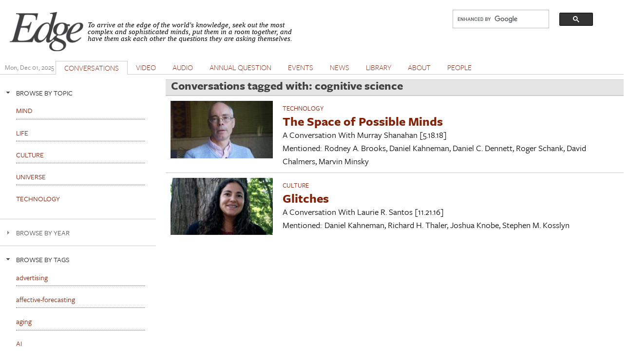

--- FILE ---
content_type: text/html; charset=utf-8
request_url: https://www.edge.org/conversations/tag/cognitive-science
body_size: 14515
content:
<!DOCTYPE html PUBLIC "-//W3C//DTD XHTML+RDFa 1.0//EN"
  "http://www.w3.org/MarkUp/DTD/xhtml-rdfa-1.dtd">
<html xmlns="http://www.w3.org/1999/xhtml" xml:lang="en" version="XHTML+RDFa 1.0" dir="ltr" prefix="content: http://purl.org/rss/1.0/modules/content/ dc: http://purl.org/dc/terms/ foaf: http://xmlns.com/foaf/0.1/ og: http://ogp.me/ns# rdfs: http://www.w3.org/2000/01/rdf-schema# sioc: http://rdfs.org/sioc/ns# sioct: http://rdfs.org/sioc/types# skos: http://www.w3.org/2004/02/skos/core# xsd: http://www.w3.org/2001/XMLSchema#">

<head profile="http://www.w3.org/1999/xhtml/vocab">
  <meta charset="utf-8" />
<meta name="Generator" content="Drupal 7 (http://drupal.org)" />
<link rel="shortcut icon" href="https://www.edge.org/favicon.ico" type="image/vnd.microsoft.icon" />
<meta name="viewport" content="width=device-width, initial-scale=1" />
<meta name="MobileOptimized" content="width" />
<meta name="HandheldFriendly" content="true" />
<meta name="apple-mobile-web-app-capable" content="yes" />
  <title>Conversations tagged with:  cognitive science | Edge.org</title>
  <style type="text/css" media="all">
@import url("https://www.edge.org/modules/system/system.base.css?rzwfpz");
@import url("https://www.edge.org/modules/system/system.menus.css?rzwfpz");
@import url("https://www.edge.org/modules/system/system.messages.css?rzwfpz");
@import url("https://www.edge.org/modules/system/system.theme.css?rzwfpz");
</style>
<style type="text/css" media="all">
@import url("https://www.edge.org/misc/ui/jquery.ui.core.css?rzwfpz");
@import url("https://www.edge.org/misc/ui/jquery.ui.theme.css?rzwfpz");
@import url("https://www.edge.org/misc/ui/jquery.ui.accordion.css?rzwfpz");
@import url("https://www.edge.org/misc/ui/jquery.ui.button.css?rzwfpz");
@import url("https://www.edge.org/misc/ui/jquery.ui.resizable.css?rzwfpz");
@import url("https://www.edge.org/misc/ui/jquery.ui.dialog.css?rzwfpz");
</style>
<style type="text/css" media="all">
@import url("https://www.edge.org/modules/comment/comment.css?rzwfpz");
@import url("https://www.edge.org/sites/all/modules/date/date_repeat_field/date_repeat_field.css?rzwfpz");
@import url("https://www.edge.org/modules/field/theme/field.css?rzwfpz");
@import url("https://www.edge.org/modules/node/node.css?rzwfpz");
@import url("https://www.edge.org/modules/search/search.css?rzwfpz");
@import url("https://www.edge.org/modules/user/user.css?rzwfpz");
@import url("https://www.edge.org/sites/all/modules/extlink/css/extlink.css?rzwfpz");
@import url("https://www.edge.org/sites/all/modules/views/css/views.css?rzwfpz");
</style>
<style type="text/css" media="all">
@import url("https://www.edge.org/sites/all/modules/accordion_blocks/accordion_init.css?rzwfpz");
@import url("https://www.edge.org/sites/all/modules/colorbox/styles/default/colorbox_style.css?rzwfpz");
@import url("https://www.edge.org/sites/all/modules/ctools/css/ctools.css?rzwfpz");
@import url("https://www.edge.org/sites/all/modules/lightbox2/css/lightbox.css?rzwfpz");
@import url("https://www.edge.org/sites/all/modules/panels/css/panels.css?rzwfpz");
@import url("https://www.edge.org/sites/all/modules/shorten/shortener/shortener.css?rzwfpz");
@import url("https://www.edge.org/sites/all/modules/simple_dialog/css/simple_dialog.css?rzwfpz");
@import url("https://www.edge.org/sites/all/modules/stickynav/css/stickynav.css?rzwfpz");
@import url("https://www.edge.org/sites/all/modules/views_accordion/views-accordion.css?rzwfpz");
</style>
<style type="text/css" media="screen">
@import url("https://www.edge.org/sites/all/themes/adaptivetheme/at_core/css/at.layout.css?rzwfpz");
@import url("https://www.edge.org/sites/all/themes/edge_adaptive/css/global.base.css?rzwfpz");
@import url("https://www.edge.org/sites/all/themes/edge_adaptive/css/global.styles.css?rzwfpz");
@import url("https://www.edge.org/sites/all/themes/edge_adaptive/css/edge.views.css?rzwfpz");
@import url("https://www.edge.org/sites/all/themes/edge_adaptive/css/edge.modules.custom.css?rzwfpz");
@import url("https://www.edge.org/sites/all/themes/edge_adaptive/css/edge.custom.css?rzwfpz");
@import url("https://www.edge.org/sites/all/themes/edge_adaptive/css/ckeditor.css?rzwfpz");
@import url("https://www.edge.org/sites/all/themes/edge_adaptive/css/edge.jquery.css?rzwfpz");
@import url("https://www.edge.org/sites/all/themes/edge_adaptive/css/edge.mailchimpform.css?rzwfpz");
</style>
<style type="text/css" media="print">
@import url("https://www.edge.org/sites/all/themes/edge_adaptive/css/print.css?rzwfpz");
</style>
<link type="text/css" rel="stylesheet" href="https://www.edge.org/sites/default/files/adaptivetheme/edge_adaptive_files/edge_adaptive.responsive.layout.css?rzwfpz" media="only screen" />
<link type="text/css" rel="stylesheet" href="https://www.edge.org/sites/all/themes/edge_adaptive/css/responsive.custom.css?rzwfpz" media="only screen" />
<link type="text/css" rel="stylesheet" href="https://www.edge.org/sites/all/themes/edge_adaptive/css/responsive.smartphone.portrait.css?rzwfpz" media="only screen and (max-width:320px)" />
<link type="text/css" rel="stylesheet" href="https://www.edge.org/sites/all/themes/edge_adaptive/css/responsive.smartphone.landscape.css?rzwfpz" media="only screen and (min-width:321px) and (max-width:480px)" />
<link type="text/css" rel="stylesheet" href="https://www.edge.org/sites/all/themes/edge_adaptive/css/responsive.tablet.portrait.css?rzwfpz" media="only screen and (min-width:481px) and (max-width:768px)" />
<link type="text/css" rel="stylesheet" href="https://www.edge.org/sites/all/themes/edge_adaptive/css/responsive.tablet.landscape.css?rzwfpz" media="only screen and (min-width:769px) and (max-width:1024px)" />
<link type="text/css" rel="stylesheet" href="https://www.edge.org/sites/all/themes/edge_adaptive/css/responsive.desktop.css?rzwfpz" media="only screen and (min-width:1025px)" />

<!--[if lt IE 9]>
<style type="text/css" media="screen">
@import url("https://www.edge.org/sites/default/files/adaptivetheme/edge_adaptive_files/edge_adaptive.lt-ie9.layout.css?rzwfpz");
</style>
<![endif]-->

<!-- begin Typekit -->

<script type="text/javascript" src="//use.typekit.net/ule5riu.js"></script>
<script type="text/javascript">try{Typekit.load();}catch(e){}</script>

<!-- end Typekit -->

</head>
<body class="tk-freight-sans-pro html not-front not-logged-in one-sidebar sidebar-first page-conversations page-conversations-tag page-conversations-tag-cognitive-science site-name-hidden atr-7.x-3.x atv-7.x-3.1 page-views" >
  <div id="skip-link">
    <a href="#main-content" class="element-invisible element-focusable">Skip to main content</a>
  </div>
    <div id="page" class="container page">

  <!-- region: Leaderboard -->
  
   <div class="print-only header-copyright">Copyright &copy; 2025 By Edge Foundation, Inc. All Rights Reserved.</div>

  <header id="header" class="clearfix" role="banner">

          <!-- start: Branding -->
      <div id="branding" class="branding-elements clearfix">

                  <div id="logo">
            <a href="/"><img class="site-logo" typeof="foaf:Image" src="https://www.edge.org/sites/default/files/edge_logo.jpg" alt="Edge.org" /></a>          </div>
        
                  <!-- start: Site name and Slogan hgroup -->
          <hgroup class="element-invisible h-group" id="name-and-slogan">

                          <strong class="element-invisible" id="site-name"><a href="/" title="Home page">Edge.org</a></strong>
            
            
          </hgroup><!-- /end #name-and-slogan -->
        
      </div><!-- /end #branding -->
    
    <!-- region: Header -->
    <div class="region region-header"><div class="region-inner clearfix"><div id="block-block-8" class="block block-block no-title odd first block-count-1 block-region-header block-8">

    
  <div class="content" class="block-content content">
    <div style="clear: right; float:right; width: 330px;">
<script>
  (function() {
    var cx = '012042634644280309647:jygomqbx65u';
    var gcse = document.createElement('script');
    gcse.type = 'text/javascript';
    gcse.async = true;
    gcse.src = (document.location.protocol == 'https:' ? 'https:' : 'http:') +
        '//www.google.com/cse/cse.js?cx=' + cx;
    var s = document.getElementsByTagName('script')[0];
    s.parentNode.insertBefore(gcse, s);
  })();
</script>
<gcse:search></gcse:search>
</div>  </div>
</div>
<div id="block-block-1" class="block block-block site-slogan no-title even last block-count-2 block-region-header block-1">

    
  <div class="content" class="block-content content">
    <p><font face="Times New Roman, Times, Serif"><em>To arrive at the edge of the world's knowledge, seek out the most complex and sophisticated minds, put them in a room together, and have them ask each other the questions they are asking themselves.</em></font></p>
  </div>
</div>
</div></div>
    <div class="print-only url-date">
        https://www.edge.org/conversations/tag/cognitive-science<br>Printed On Mon December 1st 2025    </div>
  </header>

  <!-- Navigation elements -->

    <div id="primary-menu-bar" class="nav clearfix">
    <nav class="primary-menu-wrapper menu-wrapper clearfix" role="navigation">
  <span id="date-stamp">Mon, Dec 01, 2025</span><ul class="menu primary-menu"><li class="menu-218 first"><a href="/" title="">HOME</a></li><li class="menu-539 active-trail"><a href="/conversations" title="" class="active-trail">CONVERSATIONS</a></li><li class="menu-580"><a href="/videos" title="The Edge video library">VIDEO</a></li><li class="menu-1732"><a href="/audios">AUDIO</a></li><li class="menu-776"><a href="/annual-questions">ANNUAL QUESTION</a></li><li class="menu-598"><a href="/events" title="">EVENTS</a></li><li class="menu-528"><a href="/news" title="">NEWS</a></li><li class="menu-597"><a href="/library" title="">LIBRARY</a></li><li class="menu-427"><a href="/about-edgeorg">ABOUT</a></li><li class="menu-1731 last"><a href="/people" title="">PEOPLE</a></li></ul>	</nav>
  </div>
    


  <!-- Breadcrumbs -->
  <!--  Disable Breadcrumbs -->
  
  <!-- Messages and Help -->
    
  <!-- region: Secondary Content -->
  
  <div id="columns" class="columns clearfix">
    <div id="content-column" class="content-column" role="main">
      <div class="content-inner">

        <!-- region: Highlighted -->
        
        <section id="main-content">

          
                      <header id="main-content-header" class="clearfix">

                              <h1 id="page-title">
                  Conversations tagged with:  cognitive science                </h1>
              
              
            </header>
          
          <!-- region: Main Content -->
          <!-- sub-region: Content Highlight -->
           <div class="page content-highlight clearfix">
           	           </div>
                      <div id="content" class="region">
              <div id="block-system-main" class="block block-system no-title odd first last block-count-3 block-region-content block-main">

    
  <div class="content" class="block-content content">
    <div class="view view-conversations view-id-conversations view-display-id-page_conversations_tag view-dom-id-675525c2e8deb40ec011ca7d34680efe">
        
  
  
      <div class="view-content">
      <table  class="views-table sticky-enabled cols-2">
         <thead>
      <tr>
                  <th  class="views-field views-field-field-linked-image" scope="col">
                      </th>
                  <th  class="views-field views-field-nothing" scope="col">
            Title          </th>
              </tr>
    </thead>
    <tbody>
          <tr  class="odd conversation views-row-first">
                  <td  class="views-field views-field-field-linked-image">
            <img typeof="foaf:Image" class="image-style-medium" src="https://www.edge.org/sites/default/files/styles/medium/public/conversation/leadimage/Shanahan.Murray_EDGE%20copy.jpg?itok=GdAvek9a" width="220" height="124" alt="" />          </td>
                  <td  class="views-field views-field-nothing">
            <div class="topic clearfix"><a href="/conversations/topic/TECHNOLOGY"> TECHNOLOGY</a></div>
<div class="conversation-title clearfix"><a href="/conversation/murray_shanahan-the-space-of-possible-minds">The Space of Possible Minds</a></div>
<span class="sub-title"><strong></strong></span>
<span class="byline">A Conversation With <div class="field field-name-field-edge-author field-type-entityreference field-label-hidden view-mode-_custom_display"><div class="field-items"><div class="field-item even"><span class="member-name">Murray  Shanahan</span></div></div></div> [5.18.18]</span>
<span class="byline"></span>
<div class="contributor-list"></div>
<div class="people-mentions">Mentioned: &nbsp;<span class="member-name">Rodney A. Brooks</span>, <span class="member-name">Daniel  Kahneman</span>, <span class="member-name">Daniel C. Dennett</span>, <span class="member-name">Roger  Schank</span>, <span class="member-name">David  Chalmers</span>, <span class="member-name">Marvin  Minsky</span></div>          </td>
              </tr>
          <tr  class="even conversation views-row-last">
                  <td  class="views-field views-field-field-linked-image">
            <img typeof="foaf:Image" class="image-style-medium" src="https://www.edge.org/sites/default/files/styles/medium/public/conversation/leadimage/Santos.jpg?itok=k97r5ZoE" width="220" height="123" alt="" />          </td>
                  <td  class="views-field views-field-nothing">
            <div class="topic clearfix"><a href="/conversations/topic/CULTURE"> CULTURE</a></div>
<div class="conversation-title clearfix"><a href="/conversation/laurie_r_santos-glitches">Glitches</a></div>
<span class="sub-title"><strong></strong></span>
<span class="byline">A Conversation With <div class="field field-name-field-edge-author field-type-entityreference field-label-hidden view-mode-_custom_display"><div class="field-items"><div class="field-item even"><span class="member-name">Laurie R.  Santos</span></div></div></div> [11.21.16]</span>
<span class="byline"></span>
<div class="contributor-list"></div>
<div class="people-mentions">Mentioned: &nbsp;<span class="member-name">Daniel  Kahneman</span>, <span class="member-name">Richard H. Thaler</span>, <span class="member-name">Joshua  Knobe</span>, <span class="member-name">Stephen M. Kosslyn</span></div>          </td>
              </tr>
      </tbody>
</table>
    </div>
  
  
  
  
  
  
</div>  </div>
</div>
            </div>
          
          <!-- Feed icons (RSS, Atom icons etc -->
          
          
        </section><!-- /end #main-content -->

        <!-- region: Content Aside -->
        
      </div><!-- /end .content-inner -->
    </div><!-- /end #content-column -->

    <!-- regions: Sidebar first and Sidebar second -->
    <div class="region region-sidebar-first sidebar"><div class="region-inner clearfix"><div id="block-views-conversation-topics-nav-block" class="block block-views no-title odd first block-count-4 block-region-sidebar-first block-conversation-topics-nav-block">

    
  <div class="content" class="block-content content">
    <div class="view view-conversation-topics-nav view-id-conversation_topics_nav view-display-id-block conversations-topic-browser view-dom-id-aa4184ad5fd4d4bb51f6def24e965f94">
        
  
  
      <div class="view-content">
        <h3 class="views-accordion-conversation_topics_nav-block-header">
    BROWSE BY TOPIC  </h3>
<div>  <div class="views-row views-row-1 views-row-odd views-row-first">
      
  <div class="views-field views-field-name">        <span class="field-content"><a href="/conversations/topic/mind">MIND</a></span>  </div>  </div>
  <div class="views-row views-row-2 views-row-even">
      
  <div class="views-field views-field-name">        <span class="field-content"><a href="/conversations/topic/life">LIFE</a></span>  </div>  </div>
  <div class="views-row views-row-3 views-row-odd">
      
  <div class="views-field views-field-name">        <span class="field-content"><a href="/conversations/topic/culture">CULTURE</a></span>  </div>  </div>
  <div class="views-row views-row-4 views-row-even">
      
  <div class="views-field views-field-name">        <span class="field-content"><a href="/conversations/topic/universe">UNIVERSE</a></span>  </div>  </div>
  <div class="views-row views-row-5 views-row-odd views-row-last">
      
  <div class="views-field views-field-name">        <span class="field-content"><a href="/conversations/topic/technology">TECHNOLOGY</a></span>  </div>  </div>
</div>    </div>
  
  
  
  
  
  
</div>  </div>
</div>
<div id="block-accordion-blocks-browse-by-year-1" class="block block-accordion-blocks conversations-by-year even block-count-5 block-region-sidebar-first block-browse-by-year-1">

    <h2 class="block-title">BROWSE BY YEAR</h2>
  
  <div class="content" class="block-content content">
    <div class="accordion_blocks_container">
        <h2><a href="#">
          BROWSE BY YEAR        </a></h2>
    <div>
      <ul><li class="0 first"><a href="/conversations/year/2025">2025</a></li>
<li class="1"><a href="/conversations/year/2024">2024</a></li>
<li class="2"><a href="/conversations/year/2023">2023</a></li>
<li class="3"><a href="/conversations/year/2022">2022</a></li>
<li class="4"><a href="/conversations/year/2021">2021</a></li>
<li class="5"><a href="/conversations/year/2020">2020</a></li>
<li class="6"><a href="/conversations/year/2019">2019</a></li>
<li class="7"><a href="/conversations/year/2018">2018</a></li>
<li class="8"><a href="/conversations/year/2017">2017</a></li>
<li class="9"><a href="/conversations/year/2016">2016</a></li>
<li class="10"><a href="/conversations/year/2015">2015</a></li>
<li class="11"><a href="/conversations/year/2014">2014</a></li>
<li class="12"><a href="/conversations/year/2013">2013</a></li>
<li class="13"><a href="/conversations/year/2012">2012</a></li>
<li class="14"><a href="/conversations/year/2011">2011</a></li>
<li class="15"><a href="/conversations/year/2010">2010</a></li>
<li class="16"><a href="/conversations/year/2009">2009</a></li>
<li class="17"><a href="/conversations/year/2008">2008</a></li>
<li class="18"><a href="/conversations/year/2007">2007</a></li>
<li class="19"><a href="/conversations/year/2006">2006</a></li>
<li class="20"><a href="/conversations/year/2005">2005</a></li>
<li class="21"><a href="/conversations/year/2004">2004</a></li>
<li class="22"><a href="/conversations/year/2003">2003</a></li>
<li class="23"><a href="/conversations/year/2002">2002</a></li>
<li class="24"><a href="/conversations/year/2001">2001</a></li>
<li class="25"><a href="/conversations/year/2000">2000</a></li>
<li class="26"><a href="/conversations/year/1999">1999</a></li>
<li class="27"><a href="/conversations/year/1998">1998</a></li>
<li class="28"><a href="/conversations/year/1997">1997</a></li>
<li class="29"><a href="/conversations/year/1996">1996</a></li>
<li class="30 last"><a href="/conversations/year/1995">1995</a></li>
</ul>    </div>
    </div>
  </div>
</div>
<div id="block-views-conversation-tags-block" class="block block-views no-title odd last block-count-6 block-region-sidebar-first block-conversation-tags-block">

    
  <div class="content" class="block-content content">
    <div class="view view-conversation-tags view-id-conversation_tags view-display-id-block conversation-tags view-dom-id-65e3feecbde66c7e74061e7b5623b675">
        
  
  
      <div class="view-content">
        <h3 class="views-accordion-conversation_tags-block-header">
    BROWSE BY TAGS  </h3>
<div>  <div class="views-row views-row-1 views-row-odd views-row-first">
      
  <div class="views-field views-field-name">        <span class="field-content"><a href="/conversations/tag/advertising">advertising</a></span>  </div>  </div>
  <div class="views-row views-row-2 views-row-even">
      
  <div class="views-field views-field-name">        <span class="field-content"><a href="/conversations/tag/affective-forecasting">affective-forecasting</a></span>  </div>  </div>
  <div class="views-row views-row-3 views-row-odd">
      
  <div class="views-field views-field-name">        <span class="field-content"><a href="/conversations/tag/aging">aging</a></span>  </div>  </div>
  <div class="views-row views-row-4 views-row-even">
      
  <div class="views-field views-field-name">        <span class="field-content"><a href="/conversations/tag/ai">AI</a></span>  </div>  </div>
  <div class="views-row views-row-5 views-row-odd">
      
  <div class="views-field views-field-name">        <span class="field-content"><a href="/conversations/tag/aircraft">aircraft</a></span>  </div>  </div>
  <div class="views-row views-row-6 views-row-even">
      
  <div class="views-field views-field-name">        <span class="field-content"><a href="/conversations/tag/al-qaeda">al-qaeda</a></span>  </div>  </div>
  <div class="views-row views-row-7 views-row-odd">
      
  <div class="views-field views-field-name">        <span class="field-content"><a href="/conversations/tag/algorithm">algorithm</a></span>  </div>  </div>
  <div class="views-row views-row-8 views-row-even">
      
  <div class="views-field views-field-name">        <span class="field-content"><a href="/conversations/tag/alzheimer%27s">Alzheimer&#039;s</a></span>  </div>  </div>
  <div class="views-row views-row-9 views-row-odd">
      
  <div class="views-field views-field-name">        <span class="field-content"><a href="/conversations/tag/amazon">Amazon</a></span>  </div>  </div>
  <div class="views-row views-row-10 views-row-even">
      
  <div class="views-field views-field-name">        <span class="field-content"><a href="/conversations/tag/analog">analog</a></span>  </div>  </div>
  <div class="views-row views-row-11 views-row-odd">
      
  <div class="views-field views-field-name">        <span class="field-content"><a href="/conversations/tag/ancient-dna">ancient-DNA</a></span>  </div>  </div>
  <div class="views-row views-row-12 views-row-even">
      
  <div class="views-field views-field-name">        <span class="field-content"><a href="/conversations/tag/animals">animals</a></span>  </div>  </div>
  <div class="views-row views-row-13 views-row-odd">
      
  <div class="views-field views-field-name">        <span class="field-content"><a href="/conversations/tag/annual-question">annual-question</a></span>  </div>  </div>
  <div class="views-row views-row-14 views-row-even">
      
  <div class="views-field views-field-name">        <span class="field-content"><a href="/conversations/tag/anoles">anoles</a></span>  </div>  </div>
  <div class="views-row views-row-15 views-row-odd">
      
  <div class="views-field views-field-name">        <span class="field-content"><a href="/conversations/tag/anthropic-principle">anthropic-principle</a></span>  </div>  </div>
  <div class="views-row views-row-16 views-row-even">
      
  <div class="views-field views-field-name">        <span class="field-content"><a href="/conversations/tag/anthropology">anthropology</a></span>  </div>  </div>
  <div class="views-row views-row-17 views-row-odd">
      
  <div class="views-field views-field-name">        <span class="field-content"><a href="/conversations/tag/apple">apple</a></span>  </div>  </div>
  <div class="views-row views-row-18 views-row-even">
      
  <div class="views-field views-field-name">        <span class="field-content"><a href="/conversations/tag/archaeology">archaeology</a></span>  </div>  </div>
  <div class="views-row views-row-19 views-row-odd">
      
  <div class="views-field views-field-name">        <span class="field-content"><a href="/conversations/tag/architecture">architecture</a></span>  </div>  </div>
  <div class="views-row views-row-20 views-row-even">
      
  <div class="views-field views-field-name">        <span class="field-content"><a href="/conversations/tag/arctic">arctic</a></span>  </div>  </div>
  <div class="views-row views-row-21 views-row-odd">
      
  <div class="views-field views-field-name">        <span class="field-content"><a href="/conversations/tag/argumentative-theory-of-reasoning">argumentative-theory-of-reasoning</a></span>  </div>  </div>
  <div class="views-row views-row-22 views-row-even">
      
  <div class="views-field views-field-name">        <span class="field-content"><a href="/conversations/tag/art">art</a></span>  </div>  </div>
  <div class="views-row views-row-23 views-row-odd">
      
  <div class="views-field views-field-name">        <span class="field-content"><a href="/conversations/tag/artefacts">artefacts</a></span>  </div>  </div>
  <div class="views-row views-row-24 views-row-even">
      
  <div class="views-field views-field-name">        <span class="field-content"><a href="/conversations/tag/artificial-intelligence">artificial-intelligence</a></span>  </div>  </div>
  <div class="views-row views-row-25 views-row-odd">
      
  <div class="views-field views-field-name">        <span class="field-content"><a href="/conversations/tag/astronomy">astronomy</a></span>  </div>  </div>
  <div class="views-row views-row-26 views-row-even">
      
  <div class="views-field views-field-name">        <span class="field-content"><a href="/conversations/tag/atheism">atheism</a></span>  </div>  </div>
  <div class="views-row views-row-27 views-row-odd">
      
  <div class="views-field views-field-name">        <span class="field-content"><a href="/conversations/tag/attribute-substitution">attribute-substitution</a></span>  </div>  </div>
  <div class="views-row views-row-28 views-row-even">
      
  <div class="views-field views-field-name">        <span class="field-content"><a href="/conversations/tag/autism">autism</a></span>  </div>  </div>
  <div class="views-row views-row-29 views-row-odd">
      
  <div class="views-field views-field-name">        <span class="field-content"><a href="/conversations/tag/axions">axions</a></span>  </div>  </div>
  <div class="views-row views-row-30 views-row-even">
      
  <div class="views-field views-field-name">        <span class="field-content"><a href="/conversations/tag/bayesian-inference">Bayesian-inference</a></span>  </div>  </div>
  <div class="views-row views-row-31 views-row-odd">
      
  <div class="views-field views-field-name">        <span class="field-content"><a href="/conversations/tag/bayesian-network">Bayesian-network</a></span>  </div>  </div>
  <div class="views-row views-row-32 views-row-even">
      
  <div class="views-field views-field-name">        <span class="field-content"><a href="/conversations/tag/behavior">behavior</a></span>  </div>  </div>
  <div class="views-row views-row-33 views-row-odd">
      
  <div class="views-field views-field-name">        <span class="field-content"><a href="/conversations/tag/behavioral-economics">behavioral-economics</a></span>  </div>  </div>
  <div class="views-row views-row-34 views-row-even">
      
  <div class="views-field views-field-name">        <span class="field-content"><a href="/conversations/tag/behavioral-sciences">behavioral-sciences</a></span>  </div>  </div>
  <div class="views-row views-row-35 views-row-odd">
      
  <div class="views-field views-field-name">        <span class="field-content"><a href="/conversations/tag/bias">bias</a></span>  </div>  </div>
  <div class="views-row views-row-36 views-row-even">
      
  <div class="views-field views-field-name">        <span class="field-content"><a href="/conversations/tag/big-bang">Big-Bang</a></span>  </div>  </div>
  <div class="views-row views-row-37 views-row-odd">
      
  <div class="views-field views-field-name">        <span class="field-content"><a href="/conversations/tag/big-data">big-data</a></span>  </div>  </div>
  <div class="views-row views-row-38 views-row-even">
      
  <div class="views-field views-field-name">        <span class="field-content"><a href="/conversations/tag/bill-brown">Bill-Brown</a></span>  </div>  </div>
  <div class="views-row views-row-39 views-row-odd">
      
  <div class="views-field views-field-name">        <span class="field-content"><a href="/conversations/tag/biodiversity">biodiversity</a></span>  </div>  </div>
  <div class="views-row views-row-40 views-row-even">
      
  <div class="views-field views-field-name">        <span class="field-content"><a href="/conversations/tag/biography">biography</a></span>  </div>  </div>
  <div class="views-row views-row-41 views-row-odd">
      
  <div class="views-field views-field-name">        <span class="field-content"><a href="/conversations/tag/biology">biology</a></span>  </div>  </div>
  <div class="views-row views-row-42 views-row-even">
      
  <div class="views-field views-field-name">        <span class="field-content"><a href="/conversations/tag/biotechnology">biotechnology</a></span>  </div>  </div>
  <div class="views-row views-row-43 views-row-odd">
      
  <div class="views-field views-field-name">        <span class="field-content"><a href="/conversations/tag/black-holes">black-holes</a></span>  </div>  </div>
  <div class="views-row views-row-44 views-row-even">
      
  <div class="views-field views-field-name">        <span class="field-content"><a href="/conversations/tag/black-swan">black-swan</a></span>  </div>  </div>
  <div class="views-row views-row-45 views-row-odd">
      
  <div class="views-field views-field-name">        <span class="field-content"><a href="/conversations/tag/bounded-optimality">bounded-optimality</a></span>  </div>  </div>
  <div class="views-row views-row-46 views-row-even">
      
  <div class="views-field views-field-name">        <span class="field-content"><a href="/conversations/tag/brain">brain</a></span>  </div>  </div>
  <div class="views-row views-row-47 views-row-odd">
      
  <div class="views-field views-field-name">        <span class="field-content"><a href="/conversations/tag/brains">brains</a></span>  </div>  </div>
  <div class="views-row views-row-48 views-row-even">
      
  <div class="views-field views-field-name">        <span class="field-content"><a href="/conversations/tag/branes">branes</a></span>  </div>  </div>
  <div class="views-row views-row-49 views-row-odd">
      
  <div class="views-field views-field-name">        <span class="field-content"><a href="/conversations/tag/causal-theory-of-views">causal-theory-of-views</a></span>  </div>  </div>
  <div class="views-row views-row-50 views-row-even">
      
  <div class="views-field views-field-name">        <span class="field-content"><a href="/conversations/tag/cell-biology">cell-biology</a></span>  </div>  </div>
  <div class="views-row views-row-51 views-row-odd">
      
  <div class="views-field views-field-name">        <span class="field-content"><a href="/conversations/tag/cellular-automata">cellular-automata</a></span>  </div>  </div>
  <div class="views-row views-row-52 views-row-even">
      
  <div class="views-field views-field-name">        <span class="field-content"><a href="/conversations/tag/chemistry">chemistry</a></span>  </div>  </div>
  <div class="views-row views-row-53 views-row-odd">
      
  <div class="views-field views-field-name">        <span class="field-content"><a href="/conversations/tag/chiara-marletto">Chiara-Marletto</a></span>  </div>  </div>
  <div class="views-row views-row-54 views-row-even">
      
  <div class="views-field views-field-name">        <span class="field-content"><a href="/conversations/tag/childhood">childhood</a></span>  </div>  </div>
  <div class="views-row views-row-55 views-row-odd">
      
  <div class="views-field views-field-name">        <span class="field-content"><a href="/conversations/tag/chile">chile</a></span>  </div>  </div>
  <div class="views-row views-row-56 views-row-even">
      
  <div class="views-field views-field-name">        <span class="field-content"><a href="/conversations/tag/cities">cities</a></span>  </div>  </div>
  <div class="views-row views-row-57 views-row-odd">
      
  <div class="views-field views-field-name">        <span class="field-content"><a href="/conversations/tag/civil-society">civil-society</a></span>  </div>  </div>
  <div class="views-row views-row-58 views-row-even">
      
  <div class="views-field views-field-name">        <span class="field-content"><a href="/conversations/tag/climate">climate</a></span>  </div>  </div>
  <div class="views-row views-row-59 views-row-odd">
      
  <div class="views-field views-field-name">        <span class="field-content"><a href="/conversations/tag/climate-change">climate-change</a></span>  </div>  </div>
  <div class="views-row views-row-60 views-row-even">
      
  <div class="views-field views-field-name">        <span class="field-content"><a href="/conversations/tag/closed-loop-systems">closed-loop-systems</a></span>  </div>  </div>
  <div class="views-row views-row-61 views-row-odd">
      
  <div class="views-field views-field-name">        <span class="field-content"><a href="/conversations/tag/cloud-computing">cloud-computing</a></span>  </div>  </div>
  <div class="views-row views-row-62 views-row-even">
      
  <div class="views-field views-field-name">        <span class="field-content"><a href="/conversations/tag/cmb">CMB</a></span>  </div>  </div>
  <div class="views-row views-row-63 views-row-odd">
      
  <div class="views-field views-field-name">        <span class="field-content"><a href="/conversations/tag/cognition">cognition</a></span>  </div>  </div>
  <div class="views-row views-row-64 views-row-even">
      
  <div class="views-field views-field-name">        <span class="field-content"><a href="/conversations/tag/cognitive-psychology">cognitive-psychology</a></span>  </div>  </div>
  <div class="views-row views-row-65 views-row-odd">
      
  <div class="views-field views-field-name">        <span class="field-content"><a href="/conversations/tag/cognitive-science">cognitive-science</a></span>  </div>  </div>
  <div class="views-row views-row-66 views-row-even">
      
  <div class="views-field views-field-name">        <span class="field-content"><a href="/conversations/tag/collaboration">collaboration</a></span>  </div>  </div>
  <div class="views-row views-row-67 views-row-odd">
      
  <div class="views-field views-field-name">        <span class="field-content"><a href="/conversations/tag/collective-awareness">collective-awareness</a></span>  </div>  </div>
  <div class="views-row views-row-68 views-row-even">
      
  <div class="views-field views-field-name">        <span class="field-content"><a href="/conversations/tag/common-sense">common-sense</a></span>  </div>  </div>
  <div class="views-row views-row-69 views-row-odd">
      
  <div class="views-field views-field-name">        <span class="field-content"><a href="/conversations/tag/communal-intelligence">communal-intelligence</a></span>  </div>  </div>
  <div class="views-row views-row-70 views-row-even">
      
  <div class="views-field views-field-name">        <span class="field-content"><a href="/conversations/tag/communication">communication</a></span>  </div>  </div>
  <div class="views-row views-row-71 views-row-odd">
      
  <div class="views-field views-field-name">        <span class="field-content"><a href="/conversations/tag/communities">communities</a></span>  </div>  </div>
  <div class="views-row views-row-72 views-row-even">
      
  <div class="views-field views-field-name">        <span class="field-content"><a href="/conversations/tag/complexity">complexity</a></span>  </div>  </div>
  <div class="views-row views-row-73 views-row-odd">
      
  <div class="views-field views-field-name">        <span class="field-content"><a href="/conversations/tag/computation">computation</a></span>  </div>  </div>
  <div class="views-row views-row-74 views-row-even">
      
  <div class="views-field views-field-name">        <span class="field-content"><a href="/conversations/tag/computer-science">computer-science</a></span>  </div>  </div>
  <div class="views-row views-row-75 views-row-odd">
      
  <div class="views-field views-field-name">        <span class="field-content"><a href="/conversations/tag/computers">computers</a></span>  </div>  </div>
  <div class="views-row views-row-76 views-row-even">
      
  <div class="views-field views-field-name">        <span class="field-content"><a href="/conversations/tag/computing">computing</a></span>  </div>  </div>
  <div class="views-row views-row-77 views-row-odd">
      
  <div class="views-field views-field-name">        <span class="field-content"><a href="/conversations/tag/connectome">connectome</a></span>  </div>  </div>
  <div class="views-row views-row-78 views-row-even">
      
  <div class="views-field views-field-name">        <span class="field-content"><a href="/conversations/tag/conscience">conscience</a></span>  </div>  </div>
  <div class="views-row views-row-79 views-row-odd">
      
  <div class="views-field views-field-name">        <span class="field-content"><a href="/conversations/tag/consciousness">consciousness</a></span>  </div>  </div>
  <div class="views-row views-row-80 views-row-even">
      
  <div class="views-field views-field-name">        <span class="field-content"><a href="/conversations/tag/consequentialist">consequentialist</a></span>  </div>  </div>
  <div class="views-row views-row-81 views-row-odd">
      
  <div class="views-field views-field-name">        <span class="field-content"><a href="/conversations/tag/conservation">conservation</a></span>  </div>  </div>
  <div class="views-row views-row-82 views-row-even">
      
  <div class="views-field views-field-name">        <span class="field-content"><a href="/conversations/tag/consumption">consumption</a></span>  </div>  </div>
  <div class="views-row views-row-83 views-row-odd">
      
  <div class="views-field views-field-name">        <span class="field-content"><a href="/conversations/tag/cooperation">cooperation</a></span>  </div>  </div>
  <div class="views-row views-row-84 views-row-even">
      
  <div class="views-field views-field-name">        <span class="field-content"><a href="/conversations/tag/copernican">Copernican</a></span>  </div>  </div>
  <div class="views-row views-row-85 views-row-odd">
      
  <div class="views-field views-field-name">        <span class="field-content"><a href="/conversations/tag/corruption">corruption</a></span>  </div>  </div>
  <div class="views-row views-row-86 views-row-even">
      
  <div class="views-field views-field-name">        <span class="field-content"><a href="/conversations/tag/cosmology">cosmology</a></span>  </div>  </div>
  <div class="views-row views-row-87 views-row-odd">
      
  <div class="views-field views-field-name">        <span class="field-content"><a href="/conversations/tag/costly-signaling-theory">costly-signaling-theory</a></span>  </div>  </div>
  <div class="views-row views-row-88 views-row-even">
      
  <div class="views-field views-field-name">        <span class="field-content"><a href="/conversations/tag/countersignaling">countersignaling</a></span>  </div>  </div>
  <div class="views-row views-row-89 views-row-odd">
      
  <div class="views-field views-field-name">        <span class="field-content"><a href="/conversations/tag/covid">COVID</a></span>  </div>  </div>
  <div class="views-row views-row-90 views-row-even">
      
  <div class="views-field views-field-name">        <span class="field-content"><a href="/conversations/tag/covid-19">COVID-19</a></span>  </div>  </div>
  <div class="views-row views-row-91 views-row-odd">
      
  <div class="views-field views-field-name">        <span class="field-content"><a href="/conversations/tag/credit-assignment-function">credit-assignment-function</a></span>  </div>  </div>
  <div class="views-row views-row-92 views-row-even">
      
  <div class="views-field views-field-name">        <span class="field-content"><a href="/conversations/tag/cryptography">cryptography</a></span>  </div>  </div>
  <div class="views-row views-row-93 views-row-odd">
      
  <div class="views-field views-field-name">        <span class="field-content"><a href="/conversations/tag/cultural-intelligence">cultural-intelligence</a></span>  </div>  </div>
  <div class="views-row views-row-94 views-row-even">
      
  <div class="views-field views-field-name">        <span class="field-content"><a href="/conversations/tag/culture">culture</a></span>  </div>  </div>
  <div class="views-row views-row-95 views-row-odd">
      
  <div class="views-field views-field-name">        <span class="field-content"><a href="/conversations/tag/cyanobacteria">cyanobacteria</a></span>  </div>  </div>
  <div class="views-row views-row-96 views-row-even">
      
  <div class="views-field views-field-name">        <span class="field-content"><a href="/conversations/tag/cyber-security">cyber-security</a></span>  </div>  </div>
  <div class="views-row views-row-97 views-row-odd">
      
  <div class="views-field views-field-name">        <span class="field-content"><a href="/conversations/tag/cybernetics">cybernetics</a></span>  </div>  </div>
  <div class="views-row views-row-98 views-row-even">
      
  <div class="views-field views-field-name">        <span class="field-content"><a href="/conversations/tag/cyclic-model">cyclic-model</a></span>  </div>  </div>
  <div class="views-row views-row-99 views-row-odd">
      
  <div class="views-field views-field-name">        <span class="field-content"><a href="/conversations/tag/cyclic-theory">cyclic-theory</a></span>  </div>  </div>
  <div class="views-row views-row-100 views-row-even">
      
  <div class="views-field views-field-name">        <span class="field-content"><a href="/conversations/tag/dark-energy">dark-energy</a></span>  </div>  </div>
  <div class="views-row views-row-101 views-row-odd">
      
  <div class="views-field views-field-name">        <span class="field-content"><a href="/conversations/tag/dark-matter">dark-matter</a></span>  </div>  </div>
  <div class="views-row views-row-102 views-row-even">
      
  <div class="views-field views-field-name">        <span class="field-content"><a href="/conversations/tag/darwin">darwin</a></span>  </div>  </div>
  <div class="views-row views-row-103 views-row-odd">
      
  <div class="views-field views-field-name">        <span class="field-content"><a href="/conversations/tag/davos">davos</a></span>  </div>  </div>
  <div class="views-row views-row-104 views-row-even">
      
  <div class="views-field views-field-name">        <span class="field-content"><a href="/conversations/tag/deception">deception</a></span>  </div>  </div>
  <div class="views-row views-row-105 views-row-odd">
      
  <div class="views-field views-field-name">        <span class="field-content"><a href="/conversations/tag/decision-making">decision-making</a></span>  </div>  </div>
  <div class="views-row views-row-106 views-row-even">
      
  <div class="views-field views-field-name">        <span class="field-content"><a href="/conversations/tag/deep-learning">deep-learning</a></span>  </div>  </div>
  <div class="views-row views-row-107 views-row-odd">
      
  <div class="views-field views-field-name">        <span class="field-content"><a href="/conversations/tag/democracy">democracy</a></span>  </div>  </div>
  <div class="views-row views-row-108 views-row-even">
      
  <div class="views-field views-field-name">        <span class="field-content"><a href="/conversations/tag/democrats">Democrats</a></span>  </div>  </div>
  <div class="views-row views-row-109 views-row-odd">
      
  <div class="views-field views-field-name">        <span class="field-content"><a href="/conversations/tag/deontological">deontological</a></span>  </div>  </div>
  <div class="views-row views-row-110 views-row-even">
      
  <div class="views-field views-field-name">        <span class="field-content"><a href="/conversations/tag/design">design</a></span>  </div>  </div>
  <div class="views-row views-row-111 views-row-odd">
      
  <div class="views-field views-field-name">        <span class="field-content"><a href="/conversations/tag/desire">desire</a></span>  </div>  </div>
  <div class="views-row views-row-112 views-row-even">
      
  <div class="views-field views-field-name">        <span class="field-content"><a href="/conversations/tag/development">development</a></span>  </div>  </div>
  <div class="views-row views-row-113 views-row-odd">
      
  <div class="views-field views-field-name">        <span class="field-content"><a href="/conversations/tag/digital">digital</a></span>  </div>  </div>
  <div class="views-row views-row-114 views-row-even">
      
  <div class="views-field views-field-name">        <span class="field-content"><a href="/conversations/tag/disease">disease</a></span>  </div>  </div>
  <div class="views-row views-row-115 views-row-odd">
      
  <div class="views-field views-field-name">        <span class="field-content"><a href="/conversations/tag/dld">dld</a></span>  </div>  </div>
  <div class="views-row views-row-116 views-row-even">
      
  <div class="views-field views-field-name">        <span class="field-content"><a href="/conversations/tag/dna">dna</a></span>  </div>  </div>
  <div class="views-row views-row-117 views-row-odd">
      
  <div class="views-field views-field-name">        <span class="field-content"><a href="/conversations/tag/drones">drones</a></span>  </div>  </div>
  <div class="views-row views-row-118 views-row-even">
      
  <div class="views-field views-field-name">        <span class="field-content"><a href="/conversations/tag/drugs">drugs</a></span>  </div>  </div>
  <div class="views-row views-row-119 views-row-odd">
      
  <div class="views-field views-field-name">        <span class="field-content"><a href="/conversations/tag/e.o.-wilson">E.O.-Wilson</a></span>  </div>  </div>
  <div class="views-row views-row-120 views-row-even">
      
  <div class="views-field views-field-name">        <span class="field-content"><a href="/conversations/tag/earth">earth</a></span>  </div>  </div>
  <div class="views-row views-row-121 views-row-odd">
      
  <div class="views-field views-field-name">        <span class="field-content"><a href="/conversations/tag/earth-science">earth-science</a></span>  </div>  </div>
  <div class="views-row views-row-122 views-row-even">
      
  <div class="views-field views-field-name">        <span class="field-content"><a href="/conversations/tag/economic-crisis">economic-crisis</a></span>  </div>  </div>
  <div class="views-row views-row-123 views-row-odd">
      
  <div class="views-field views-field-name">        <span class="field-content"><a href="/conversations/tag/economics">economics</a></span>  </div>  </div>
  <div class="views-row views-row-124 views-row-even">
      
  <div class="views-field views-field-name">        <span class="field-content"><a href="/conversations/tag/economy">economy</a></span>  </div>  </div>
  <div class="views-row views-row-125 views-row-odd">
      
  <div class="views-field views-field-name">        <span class="field-content"><a href="/conversations/tag/edge">edge</a></span>  </div>  </div>
  <div class="views-row views-row-126 views-row-even">
      
  <div class="views-field views-field-name">        <span class="field-content"><a href="/conversations/tag/edge-annual-question">Edge-Annual-Question</a></span>  </div>  </div>
  <div class="views-row views-row-127 views-row-odd">
      
  <div class="views-field views-field-name">        <span class="field-content"><a href="/conversations/tag/edge.org">Edge.org</a></span>  </div>  </div>
  <div class="views-row views-row-128 views-row-even">
      
  <div class="views-field views-field-name">        <span class="field-content"><a href="/conversations/tag/education">education</a></span>  </div>  </div>
  <div class="views-row views-row-129 views-row-odd">
      
  <div class="views-field views-field-name">        <span class="field-content"><a href="/conversations/tag/einstein">einstein</a></span>  </div>  </div>
  <div class="views-row views-row-130 views-row-even">
      
  <div class="views-field views-field-name">        <span class="field-content"><a href="/conversations/tag/embryology">embryology</a></span>  </div>  </div>
  <div class="views-row views-row-131 views-row-odd">
      
  <div class="views-field views-field-name">        <span class="field-content"><a href="/conversations/tag/emergences">emergences</a></span>  </div>  </div>
  <div class="views-row views-row-132 views-row-even">
      
  <div class="views-field views-field-name">        <span class="field-content"><a href="/conversations/tag/emotions">emotions</a></span>  </div>  </div>
  <div class="views-row views-row-133 views-row-odd">
      
  <div class="views-field views-field-name">        <span class="field-content"><a href="/conversations/tag/empathy">empathy</a></span>  </div>  </div>
  <div class="views-row views-row-134 views-row-even">
      
  <div class="views-field views-field-name">        <span class="field-content"><a href="/conversations/tag/engineering">engineering</a></span>  </div>  </div>
  <div class="views-row views-row-135 views-row-odd">
      
  <div class="views-field views-field-name">        <span class="field-content"><a href="/conversations/tag/entropy">entropy</a></span>  </div>  </div>
  <div class="views-row views-row-136 views-row-even">
      
  <div class="views-field views-field-name">        <span class="field-content"><a href="/conversations/tag/environment">environment</a></span>  </div>  </div>
  <div class="views-row views-row-137 views-row-odd">
      
  <div class="views-field views-field-name">        <span class="field-content"><a href="/conversations/tag/epidemic">epidemic</a></span>  </div>  </div>
  <div class="views-row views-row-138 views-row-even">
      
  <div class="views-field views-field-name">        <span class="field-content"><a href="/conversations/tag/epidemics">epidemics</a></span>  </div>  </div>
  <div class="views-row views-row-139 views-row-odd">
      
  <div class="views-field views-field-name">        <span class="field-content"><a href="/conversations/tag/epistemic-virtues">epistemic-virtues</a></span>  </div>  </div>
  <div class="views-row views-row-140 views-row-even">
      
  <div class="views-field views-field-name">        <span class="field-content"><a href="/conversations/tag/epistemology">epistemology</a></span>  </div>  </div>
  <div class="views-row views-row-141 views-row-odd">
      
  <div class="views-field views-field-name">        <span class="field-content"><a href="/conversations/tag/ernst-mayr">Ernst-Mayr</a></span>  </div>  </div>
  <div class="views-row views-row-142 views-row-even">
      
  <div class="views-field views-field-name">        <span class="field-content"><a href="/conversations/tag/ethics">ethics</a></span>  </div>  </div>
  <div class="views-row views-row-143 views-row-odd">
      
  <div class="views-field views-field-name">        <span class="field-content"><a href="/conversations/tag/evil">evil</a></span>  </div>  </div>
  <div class="views-row views-row-144 views-row-even">
      
  <div class="views-field views-field-name">        <span class="field-content"><a href="/conversations/tag/evolution">evolution</a></span>  </div>  </div>
  <div class="views-row views-row-145 views-row-odd">
      
  <div class="views-field views-field-name">        <span class="field-content"><a href="/conversations/tag/evolutionary-biology">evolutionary-biology</a></span>  </div>  </div>
  <div class="views-row views-row-146 views-row-even">
      
  <div class="views-field views-field-name">        <span class="field-content"><a href="/conversations/tag/evolutionary-game-theory">evolutionary-game-theory</a></span>  </div>  </div>
  <div class="views-row views-row-147 views-row-odd">
      
  <div class="views-field views-field-name">        <span class="field-content"><a href="/conversations/tag/evolutionary-psychology">evolutionary-psychology</a></span>  </div>  </div>
  <div class="views-row views-row-148 views-row-even">
      
  <div class="views-field views-field-name">        <span class="field-content"><a href="/conversations/tag/existential-risk">existential-risk</a></span>  </div>  </div>
  <div class="views-row views-row-149 views-row-odd">
      
  <div class="views-field views-field-name">        <span class="field-content"><a href="/conversations/tag/experimental-philosophy">experimental-philosophy</a></span>  </div>  </div>
  <div class="views-row views-row-150 views-row-even">
      
  <div class="views-field views-field-name">        <span class="field-content"><a href="/conversations/tag/explanation">explanation</a></span>  </div>  </div>
  <div class="views-row views-row-151 views-row-odd">
      
  <div class="views-field views-field-name">        <span class="field-content"><a href="/conversations/tag/fabrication">fabrication</a></span>  </div>  </div>
  <div class="views-row views-row-152 views-row-even">
      
  <div class="views-field views-field-name">        <span class="field-content"><a href="/conversations/tag/facebook">Facebook</a></span>  </div>  </div>
  <div class="views-row views-row-153 views-row-odd">
      
  <div class="views-field views-field-name">        <span class="field-content"><a href="/conversations/tag/finance">finance</a></span>  </div>  </div>
  <div class="views-row views-row-154 views-row-even">
      
  <div class="views-field views-field-name">        <span class="field-content"><a href="/conversations/tag/financial-crisis">financial-crisis</a></span>  </div>  </div>
  <div class="views-row views-row-155 views-row-odd">
      
  <div class="views-field views-field-name">        <span class="field-content"><a href="/conversations/tag/flow">flow</a></span>  </div>  </div>
  <div class="views-row views-row-156 views-row-even">
      
  <div class="views-field views-field-name">        <span class="field-content"><a href="/conversations/tag/fmri">fmri</a></span>  </div>  </div>
  <div class="views-row views-row-157 views-row-odd">
      
  <div class="views-field views-field-name">        <span class="field-content"><a href="/conversations/tag/fossils">fossils</a></span>  </div>  </div>
  <div class="views-row views-row-158 views-row-even">
      
  <div class="views-field views-field-name">        <span class="field-content"><a href="/conversations/tag/fractals">fractals</a></span>  </div>  </div>
  <div class="views-row views-row-159 views-row-odd">
      
  <div class="views-field views-field-name">        <span class="field-content"><a href="/conversations/tag/free-will">free-will</a></span>  </div>  </div>
  <div class="views-row views-row-160 views-row-even">
      
  <div class="views-field views-field-name">        <span class="field-content"><a href="/conversations/tag/future">future</a></span>  </div>  </div>
  <div class="views-row views-row-161 views-row-odd">
      
  <div class="views-field views-field-name">        <span class="field-content"><a href="/conversations/tag/galileo">Galileo</a></span>  </div>  </div>
  <div class="views-row views-row-162 views-row-even">
      
  <div class="views-field views-field-name">        <span class="field-content"><a href="/conversations/tag/game-theory">game-theory</a></span>  </div>  </div>
  <div class="views-row views-row-163 views-row-odd">
      
  <div class="views-field views-field-name">        <span class="field-content"><a href="/conversations/tag/gender">gender</a></span>  </div>  </div>
  <div class="views-row views-row-164 views-row-even">
      
  <div class="views-field views-field-name">        <span class="field-content"><a href="/conversations/tag/gene-editing">gene-editing</a></span>  </div>  </div>
  <div class="views-row views-row-165 views-row-odd">
      
  <div class="views-field views-field-name">        <span class="field-content"><a href="/conversations/tag/gene-modification">gene-modification</a></span>  </div>  </div>
  <div class="views-row views-row-166 views-row-even">
      
  <div class="views-field views-field-name">        <span class="field-content"><a href="/conversations/tag/genetic-engineering">genetic-engineering</a></span>  </div>  </div>
  <div class="views-row views-row-167 views-row-odd">
      
  <div class="views-field views-field-name">        <span class="field-content"><a href="/conversations/tag/genetics">genetics</a></span>  </div>  </div>
  <div class="views-row views-row-168 views-row-even">
      
  <div class="views-field views-field-name">        <span class="field-content"><a href="/conversations/tag/genome">Genome</a></span>  </div>  </div>
  <div class="views-row views-row-169 views-row-odd">
      
  <div class="views-field views-field-name">        <span class="field-content"><a href="/conversations/tag/geography">geography</a></span>  </div>  </div>
  <div class="views-row views-row-170 views-row-even">
      
  <div class="views-field views-field-name">        <span class="field-content"><a href="/conversations/tag/geometry">geometry</a></span>  </div>  </div>
  <div class="views-row views-row-171 views-row-odd">
      
  <div class="views-field views-field-name">        <span class="field-content"><a href="/conversations/tag/gerentology">gerentology</a></span>  </div>  </div>
  <div class="views-row views-row-172 views-row-even">
      
  <div class="views-field views-field-name">        <span class="field-content"><a href="/conversations/tag/gerrymandering">gerrymandering</a></span>  </div>  </div>
  <div class="views-row views-row-173 views-row-odd">
      
  <div class="views-field views-field-name">        <span class="field-content"><a href="/conversations/tag/gestault">gestault</a></span>  </div>  </div>
  <div class="views-row views-row-174 views-row-even">
      
  <div class="views-field views-field-name">        <span class="field-content"><a href="/conversations/tag/global-warming">global-warming</a></span>  </div>  </div>
  <div class="views-row views-row-175 views-row-odd">
      
  <div class="views-field views-field-name">        <span class="field-content"><a href="/conversations/tag/globalization">globalization</a></span>  </div>  </div>
  <div class="views-row views-row-176 views-row-even">
      
  <div class="views-field views-field-name">        <span class="field-content"><a href="/conversations/tag/goedel">goedel</a></span>  </div>  </div>
  <div class="views-row views-row-177 views-row-odd">
      
  <div class="views-field views-field-name">        <span class="field-content"><a href="/conversations/tag/google">Google</a></span>  </div>  </div>
  <div class="views-row views-row-178 views-row-even">
      
  <div class="views-field views-field-name">        <span class="field-content"><a href="/conversations/tag/governance">governance</a></span>  </div>  </div>
  <div class="views-row views-row-179 views-row-odd">
      
  <div class="views-field views-field-name">        <span class="field-content"><a href="/conversations/tag/gravitational-waves">gravitational-waves</a></span>  </div>  </div>
  <div class="views-row views-row-180 views-row-even">
      
  <div class="views-field views-field-name">        <span class="field-content"><a href="/conversations/tag/gutenberg">Gutenberg</a></span>  </div>  </div>
  <div class="views-row views-row-181 views-row-odd">
      
  <div class="views-field views-field-name">        <span class="field-content"><a href="/conversations/tag/happiness">happiness</a></span>  </div>  </div>
  <div class="views-row views-row-182 views-row-even">
      
  <div class="views-field views-field-name">        <span class="field-content"><a href="/conversations/tag/health">health</a></span>  </div>  </div>
  <div class="views-row views-row-183 views-row-odd">
      
  <div class="views-field views-field-name">        <span class="field-content"><a href="/conversations/tag/herbert-levi">Herbert-Levi</a></span>  </div>  </div>
  <div class="views-row views-row-184 views-row-even">
      
  <div class="views-field views-field-name">        <span class="field-content"><a href="/conversations/tag/higgs">higgs</a></span>  </div>  </div>
  <div class="views-row views-row-185 views-row-odd">
      
  <div class="views-field views-field-name">        <span class="field-content"><a href="/conversations/tag/history">history</a></span>  </div>  </div>
  <div class="views-row views-row-186 views-row-even">
      
  <div class="views-field views-field-name">        <span class="field-content"><a href="/conversations/tag/honey-bees">honey-bees</a></span>  </div>  </div>
  <div class="views-row views-row-187 views-row-odd">
      
  <div class="views-field views-field-name">        <span class="field-content"><a href="/conversations/tag/hormones">hormones</a></span>  </div>  </div>
  <div class="views-row views-row-188 views-row-even">
      
  <div class="views-field views-field-name">        <span class="field-content"><a href="/conversations/tag/human-artificial-intelligence">human-artificial-intelligence</a></span>  </div>  </div>
  <div class="views-row views-row-189 views-row-odd">
      
  <div class="views-field views-field-name">        <span class="field-content"><a href="/conversations/tag/human-cognition">human-cognition</a></span>  </div>  </div>
  <div class="views-row views-row-190 views-row-even">
      
  <div class="views-field views-field-name">        <span class="field-content"><a href="/conversations/tag/humanity">humanity</a></span>  </div>  </div>
  <div class="views-row views-row-191 views-row-odd">
      
  <div class="views-field views-field-name">        <span class="field-content"><a href="/conversations/tag/hybridization">hybridization</a></span>  </div>  </div>
  <div class="views-row views-row-192 views-row-even">
      
  <div class="views-field views-field-name">        <span class="field-content"><a href="/conversations/tag/illusions">illusions</a></span>  </div>  </div>
  <div class="views-row views-row-193 views-row-odd">
      
  <div class="views-field views-field-name">        <span class="field-content"><a href="/conversations/tag/immune-brain">immune-brain</a></span>  </div>  </div>
  <div class="views-row views-row-194 views-row-even">
      
  <div class="views-field views-field-name">        <span class="field-content"><a href="/conversations/tag/immune-system">immune-system</a></span>  </div>  </div>
  <div class="views-row views-row-195 views-row-odd">
      
  <div class="views-field views-field-name">        <span class="field-content"><a href="/conversations/tag/immunity">immunity</a></span>  </div>  </div>
  <div class="views-row views-row-196 views-row-even">
      
  <div class="views-field views-field-name">        <span class="field-content"><a href="/conversations/tag/inflation">inflation</a></span>  </div>  </div>
  <div class="views-row views-row-197 views-row-odd">
      
  <div class="views-field views-field-name">        <span class="field-content"><a href="/conversations/tag/inflationary-theory">inflationary-theory</a></span>  </div>  </div>
  <div class="views-row views-row-198 views-row-even">
      
  <div class="views-field views-field-name">        <span class="field-content"><a href="/conversations/tag/information">information</a></span>  </div>  </div>
  <div class="views-row views-row-199 views-row-odd">
      
  <div class="views-field views-field-name">        <span class="field-content"><a href="/conversations/tag/information-processing">information-processing</a></span>  </div>  </div>
  <div class="views-row views-row-200 views-row-even">
      
  <div class="views-field views-field-name">        <span class="field-content"><a href="/conversations/tag/information-security">information-security</a></span>  </div>  </div>
  <div class="views-row views-row-201 views-row-odd">
      
  <div class="views-field views-field-name">        <span class="field-content"><a href="/conversations/tag/information-theory">information-theory</a></span>  </div>  </div>
  <div class="views-row views-row-202 views-row-even">
      
  <div class="views-field views-field-name">        <span class="field-content"><a href="/conversations/tag/infrastructure">infrastructure</a></span>  </div>  </div>
  <div class="views-row views-row-203 views-row-odd">
      
  <div class="views-field views-field-name">        <span class="field-content"><a href="/conversations/tag/intelligence">intelligence</a></span>  </div>  </div>
  <div class="views-row views-row-204 views-row-even">
      
  <div class="views-field views-field-name">        <span class="field-content"><a href="/conversations/tag/intelligent-design">intelligent-design</a></span>  </div>  </div>
  <div class="views-row views-row-205 views-row-odd">
      
  <div class="views-field views-field-name">        <span class="field-content"><a href="/conversations/tag/interdisciplinarity">interdisciplinarity</a></span>  </div>  </div>
  <div class="views-row views-row-206 views-row-even">
      
  <div class="views-field views-field-name">        <span class="field-content"><a href="/conversations/tag/internet">internet</a></span>  </div>  </div>
  <div class="views-row views-row-207 views-row-odd">
      
  <div class="views-field views-field-name">        <span class="field-content"><a href="/conversations/tag/internet-culture">internet-culture</a></span>  </div>  </div>
  <div class="views-row views-row-208 views-row-even">
      
  <div class="views-field views-field-name">        <span class="field-content"><a href="/conversations/tag/internet-of-things">Internet-of-Things</a></span>  </div>  </div>
  <div class="views-row views-row-209 views-row-odd">
      
  <div class="views-field views-field-name">        <span class="field-content"><a href="/conversations/tag/isochretism">isochretism</a></span>  </div>  </div>
  <div class="views-row views-row-210 views-row-even">
      
  <div class="views-field views-field-name">        <span class="field-content"><a href="/conversations/tag/janus-point">Janus-point</a></span>  </div>  </div>
  <div class="views-row views-row-211 views-row-odd">
      
  <div class="views-field views-field-name">        <span class="field-content"><a href="/conversations/tag/john-brockman">John-Brockman</a></span>  </div>  </div>
  <div class="views-row views-row-212 views-row-even">
      
  <div class="views-field views-field-name">        <span class="field-content"><a href="/conversations/tag/john-maddox">john-maddox</a></span>  </div>  </div>
  <div class="views-row views-row-213 views-row-odd">
      
  <div class="views-field views-field-name">        <span class="field-content"><a href="/conversations/tag/john-markoff">John-Markoff</a></span>  </div>  </div>
  <div class="views-row views-row-214 views-row-even">
      
  <div class="views-field views-field-name">        <span class="field-content"><a href="/conversations/tag/landscape">landscape</a></span>  </div>  </div>
  <div class="views-row views-row-215 views-row-odd">
      
  <div class="views-field views-field-name">        <span class="field-content"><a href="/conversations/tag/language">language</a></span>  </div>  </div>
  <div class="views-row views-row-216 views-row-even">
      
  <div class="views-field views-field-name">        <span class="field-content"><a href="/conversations/tag/lhc">lhc</a></span>  </div>  </div>
  <div class="views-row views-row-217 views-row-odd">
      
  <div class="views-field views-field-name">        <span class="field-content"><a href="/conversations/tag/liberal-arts">liberal-arts</a></span>  </div>  </div>
  <div class="views-row views-row-218 views-row-even">
      
  <div class="views-field views-field-name">        <span class="field-content"><a href="/conversations/tag/life">life</a></span>  </div>  </div>
  <div class="views-row views-row-219 views-row-odd">
      
  <div class="views-field views-field-name">        <span class="field-content"><a href="/conversations/tag/life-history">life-history</a></span>  </div>  </div>
  <div class="views-row views-row-220 views-row-even">
      
  <div class="views-field views-field-name">        <span class="field-content"><a href="/conversations/tag/ligo">LIGO</a></span>  </div>  </div>
  <div class="views-row views-row-221 views-row-odd">
      
  <div class="views-field views-field-name">        <span class="field-content"><a href="/conversations/tag/lindy-effect">Lindy-effect</a></span>  </div>  </div>
  <div class="views-row views-row-222 views-row-even">
      
  <div class="views-field views-field-name">        <span class="field-content"><a href="/conversations/tag/long-now">long-now</a></span>  </div>  </div>
  <div class="views-row views-row-223 views-row-odd">
      
  <div class="views-field views-field-name">        <span class="field-content"><a href="/conversations/tag/long-now-foundation">long-now-foundation</a></span>  </div>  </div>
  <div class="views-row views-row-224 views-row-even">
      
  <div class="views-field views-field-name">        <span class="field-content"><a href="/conversations/tag/long-term-thinking">long-term-thinking</a></span>  </div>  </div>
  <div class="views-row views-row-225 views-row-odd">
      
  <div class="views-field views-field-name">        <span class="field-content"><a href="/conversations/tag/loop-quantum-gravity">loop-quantum-gravity</a></span>  </div>  </div>
  <div class="views-row views-row-226 views-row-even">
      
  <div class="views-field views-field-name">        <span class="field-content"><a href="/conversations/tag/love">love</a></span>  </div>  </div>
  <div class="views-row views-row-227 views-row-odd">
      
  <div class="views-field views-field-name">        <span class="field-content"><a href="/conversations/tag/machine-learning">machine-learning</a></span>  </div>  </div>
  <div class="views-row views-row-228 views-row-even">
      
  <div class="views-field views-field-name">        <span class="field-content"><a href="/conversations/tag/machine-learning">machine-learning</a></span>  </div>  </div>
  <div class="views-row views-row-229 views-row-odd">
      
  <div class="views-field views-field-name">        <span class="field-content"><a href="/conversations/tag/macy-conferences">Macy-Conferences</a></span>  </div>  </div>
  <div class="views-row views-row-230 views-row-even">
      
  <div class="views-field views-field-name">        <span class="field-content"><a href="/conversations/tag/maps">maps</a></span>  </div>  </div>
  <div class="views-row views-row-231 views-row-odd">
      
  <div class="views-field views-field-name">        <span class="field-content"><a href="/conversations/tag/marketing">marketing</a></span>  </div>  </div>
  <div class="views-row views-row-232 views-row-even">
      
  <div class="views-field views-field-name">        <span class="field-content"><a href="/conversations/tag/mars">Mars</a></span>  </div>  </div>
  <div class="views-row views-row-233 views-row-odd">
      
  <div class="views-field views-field-name">        <span class="field-content"><a href="/conversations/tag/martin-luther">Martin-Luther</a></span>  </div>  </div>
  <div class="views-row views-row-234 views-row-even">
      
  <div class="views-field views-field-name">        <span class="field-content"><a href="/conversations/tag/master-class">Master-Class</a></span>  </div>  </div>
  <div class="views-row views-row-235 views-row-odd">
      
  <div class="views-field views-field-name">        <span class="field-content"><a href="/conversations/tag/mate-preferences">mate-preferences</a></span>  </div>  </div>
  <div class="views-row views-row-236 views-row-even">
      
  <div class="views-field views-field-name">        <span class="field-content"><a href="/conversations/tag/mathematica">Mathematica</a></span>  </div>  </div>
  <div class="views-row views-row-237 views-row-odd">
      
  <div class="views-field views-field-name">        <span class="field-content"><a href="/conversations/tag/mathematics">mathematics</a></span>  </div>  </div>
  <div class="views-row views-row-238 views-row-even">
      
  <div class="views-field views-field-name">        <span class="field-content"><a href="/conversations/tag/mattering">mattering</a></span>  </div>  </div>
  <div class="views-row views-row-239 views-row-odd">
      
  <div class="views-field views-field-name">        <span class="field-content"><a href="/conversations/tag/media">media</a></span>  </div>  </div>
  <div class="views-row views-row-240 views-row-even">
      
  <div class="views-field views-field-name">        <span class="field-content"><a href="/conversations/tag/meme">meme</a></span>  </div>  </div>
  <div class="views-row views-row-241 views-row-odd">
      
  <div class="views-field views-field-name">        <span class="field-content"><a href="/conversations/tag/memetics">memetics</a></span>  </div>  </div>
  <div class="views-row views-row-242 views-row-even">
      
  <div class="views-field views-field-name">        <span class="field-content"><a href="/conversations/tag/memory">memory</a></span>  </div>  </div>
  <div class="views-row views-row-243 views-row-odd">
      
  <div class="views-field views-field-name">        <span class="field-content"><a href="/conversations/tag/menopause">menopause</a></span>  </div>  </div>
  <div class="views-row views-row-244 views-row-even">
      
  <div class="views-field views-field-name">        <span class="field-content"><a href="/conversations/tag/mental-illness">mental-illness</a></span>  </div>  </div>
  <div class="views-row views-row-245 views-row-odd">
      
  <div class="views-field views-field-name">        <span class="field-content"><a href="/conversations/tag/metacognition">metacognition</a></span>  </div>  </div>
  <div class="views-row views-row-246 views-row-even">
      
  <div class="views-field views-field-name">        <span class="field-content"><a href="/conversations/tag/metaphor">metaphor</a></span>  </div>  </div>
  <div class="views-row views-row-247 views-row-odd">
      
  <div class="views-field views-field-name">        <span class="field-content"><a href="/conversations/tag/mind">mind</a></span>  </div>  </div>
  <div class="views-row views-row-248 views-row-even">
      
  <div class="views-field views-field-name">        <span class="field-content"><a href="/conversations/tag/mind-body-problem">mind-body-problem</a></span>  </div>  </div>
  <div class="views-row views-row-249 views-row-odd">
      
  <div class="views-field views-field-name">        <span class="field-content"><a href="/conversations/tag/minority-rule">minority-rule</a></span>  </div>  </div>
  <div class="views-row views-row-250 views-row-even">
      
  <div class="views-field views-field-name">        <span class="field-content"><a href="/conversations/tag/mirror-neurons">mirror-neurons</a></span>  </div>  </div>
  <div class="views-row views-row-251 views-row-odd">
      
  <div class="views-field views-field-name">        <span class="field-content"><a href="/conversations/tag/mirror-worlds">mirror-worlds</a></span>  </div>  </div>
  <div class="views-row views-row-252 views-row-even">
      
  <div class="views-field views-field-name">        <span class="field-content"><a href="/conversations/tag/modeling">modeling</a></span>  </div>  </div>
  <div class="views-row views-row-253 views-row-odd">
      
  <div class="views-field views-field-name">        <span class="field-content"><a href="/conversations/tag/molecular-biology">molecular-biology</a></span>  </div>  </div>
  <div class="views-row views-row-254 views-row-even">
      
  <div class="views-field views-field-name">        <span class="field-content"><a href="/conversations/tag/moma">moma</a></span>  </div>  </div>
  <div class="views-row views-row-255 views-row-odd">
      
  <div class="views-field views-field-name">        <span class="field-content"><a href="/conversations/tag/money">money</a></span>  </div>  </div>
  <div class="views-row views-row-256 views-row-even">
      
  <div class="views-field views-field-name">        <span class="field-content"><a href="/conversations/tag/monkeys">monkeys</a></span>  </div>  </div>
  <div class="views-row views-row-257 views-row-odd">
      
  <div class="views-field views-field-name">        <span class="field-content"><a href="/conversations/tag/moore%27s-law">Moore&#039;s-Law</a></span>  </div>  </div>
  <div class="views-row views-row-258 views-row-even">
      
  <div class="views-field views-field-name">        <span class="field-content"><a href="/conversations/tag/moral-motivation">moral-motivation</a></span>  </div>  </div>
  <div class="views-row views-row-259 views-row-odd">
      
  <div class="views-field views-field-name">        <span class="field-content"><a href="/conversations/tag/morality">morality</a></span>  </div>  </div>
  <div class="views-row views-row-260 views-row-even">
      
  <div class="views-field views-field-name">        <span class="field-content"><a href="/conversations/tag/morphogenesis">morphogenesis</a></span>  </div>  </div>
  <div class="views-row views-row-261 views-row-odd">
      
  <div class="views-field views-field-name">        <span class="field-content"><a href="/conversations/tag/multiverse">multiverse</a></span>  </div>  </div>
  <div class="views-row views-row-262 views-row-even">
      
  <div class="views-field views-field-name">        <span class="field-content"><a href="/conversations/tag/music">music</a></span>  </div>  </div>
  <div class="views-row views-row-263 views-row-odd">
      
  <div class="views-field views-field-name">        <span class="field-content"><a href="/conversations/tag/mutations">mutations</a></span>  </div>  </div>
  <div class="views-row views-row-264 views-row-even">
      
  <div class="views-field views-field-name">        <span class="field-content"><a href="/conversations/tag/mythology">mythology</a></span>  </div>  </div>
  <div class="views-row views-row-265 views-row-odd">
      
  <div class="views-field views-field-name">        <span class="field-content"><a href="/conversations/tag/nanotechnology">nanotechnology</a></span>  </div>  </div>
  <div class="views-row views-row-266 views-row-even">
      
  <div class="views-field views-field-name">        <span class="field-content"><a href="/conversations/tag/narrative">narrative</a></span>  </div>  </div>
  <div class="views-row views-row-267 views-row-odd">
      
  <div class="views-field views-field-name">        <span class="field-content"><a href="/conversations/tag/natural-intelligence">natural-intelligence</a></span>  </div>  </div>
  <div class="views-row views-row-268 views-row-even">
      
  <div class="views-field views-field-name">        <span class="field-content"><a href="/conversations/tag/natural-language">natural-language</a></span>  </div>  </div>
  <div class="views-row views-row-269 views-row-odd">
      
  <div class="views-field views-field-name">        <span class="field-content"><a href="/conversations/tag/natural-selection">natural-selection</a></span>  </div>  </div>
  <div class="views-row views-row-270 views-row-even">
      
  <div class="views-field views-field-name">        <span class="field-content"><a href="/conversations/tag/nature">nature</a></span>  </div>  </div>
  <div class="views-row views-row-271 views-row-odd">
      
  <div class="views-field views-field-name">        <span class="field-content"><a href="/conversations/tag/neanderthal-project">Neanderthal-project</a></span>  </div>  </div>
  <div class="views-row views-row-272 views-row-even">
      
  <div class="views-field views-field-name">        <span class="field-content"><a href="/conversations/tag/neural-networks">neural-networks</a></span>  </div>  </div>
  <div class="views-row views-row-273 views-row-odd">
      
  <div class="views-field views-field-name">        <span class="field-content"><a href="/conversations/tag/neurophilosophy">neurophilosophy</a></span>  </div>  </div>
  <div class="views-row views-row-274 views-row-even">
      
  <div class="views-field views-field-name">        <span class="field-content"><a href="/conversations/tag/neuroscience">neuroscience</a></span>  </div>  </div>
  <div class="views-row views-row-275 views-row-odd">
      
  <div class="views-field views-field-name">        <span class="field-content"><a href="/conversations/tag/new-realism">New-Realism</a></span>  </div>  </div>
  <div class="views-row views-row-276 views-row-even">
      
  <div class="views-field views-field-name">        <span class="field-content"><a href="/conversations/tag/new-yorker">New-Yorker</a></span>  </div>  </div>
  <div class="views-row views-row-277 views-row-odd">
      
  <div class="views-field views-field-name">        <span class="field-content"><a href="/conversations/tag/nobel-prize">nobel-prize</a></span>  </div>  </div>
  <div class="views-row views-row-278 views-row-even">
      
  <div class="views-field views-field-name">        <span class="field-content"><a href="/conversations/tag/non-profits">non-profits</a></span>  </div>  </div>
  <div class="views-row views-row-279 views-row-odd">
      
  <div class="views-field views-field-name">        <span class="field-content"><a href="/conversations/tag/norbert-wiener">Norbert-Wiener</a></span>  </div>  </div>
  <div class="views-row views-row-280 views-row-even">
      
  <div class="views-field views-field-name">        <span class="field-content"><a href="/conversations/tag/norm-theory">norm-theory</a></span>  </div>  </div>
  <div class="views-row views-row-281 views-row-odd">
      
  <div class="views-field views-field-name">        <span class="field-content"><a href="/conversations/tag/nudging">nudging</a></span>  </div>  </div>
  <div class="views-row views-row-282 views-row-even">
      
  <div class="views-field views-field-name">        <span class="field-content"><a href="/conversations/tag/nurture">nurture</a></span>  </div>  </div>
  <div class="views-row views-row-283 views-row-odd">
      
  <div class="views-field views-field-name">        <span class="field-content"><a href="/conversations/tag/objectivity">objectivity</a></span>  </div>  </div>
  <div class="views-row views-row-284 views-row-even">
      
  <div class="views-field views-field-name">        <span class="field-content"><a href="/conversations/tag/objects">objects</a></span>  </div>  </div>
  <div class="views-row views-row-285 views-row-odd">
      
  <div class="views-field views-field-name">        <span class="field-content"><a href="/conversations/tag/oldest-living">oldest-living</a></span>  </div>  </div>
  <div class="views-row views-row-286 views-row-even">
      
  <div class="views-field views-field-name">        <span class="field-content"><a href="/conversations/tag/open-loop-systems">open-loop-systems</a></span>  </div>  </div>
  <div class="views-row views-row-287 views-row-odd">
      
  <div class="views-field views-field-name">        <span class="field-content"><a href="/conversations/tag/organisms">organisms</a></span>  </div>  </div>
  <div class="views-row views-row-288 views-row-even">
      
  <div class="views-field views-field-name">        <span class="field-content"><a href="/conversations/tag/origins">origins</a></span>  </div>  </div>
  <div class="views-row views-row-289 views-row-odd">
      
  <div class="views-field views-field-name">        <span class="field-content"><a href="/conversations/tag/ornamentation">ornamentation</a></span>  </div>  </div>
  <div class="views-row views-row-290 views-row-even">
      
  <div class="views-field views-field-name">        <span class="field-content"><a href="/conversations/tag/overimitation">overimitation</a></span>  </div>  </div>
  <div class="views-row views-row-291 views-row-odd">
      
  <div class="views-field views-field-name">        <span class="field-content"><a href="/conversations/tag/ovulatory-cycle">ovulatory-cycle</a></span>  </div>  </div>
  <div class="views-row views-row-292 views-row-even">
      
  <div class="views-field views-field-name">        <span class="field-content"><a href="/conversations/tag/pain">pain</a></span>  </div>  </div>
  <div class="views-row views-row-293 views-row-odd">
      
  <div class="views-field views-field-name">        <span class="field-content"><a href="/conversations/tag/paleontology">paleontology</a></span>  </div>  </div>
  <div class="views-row views-row-294 views-row-even">
      
  <div class="views-field views-field-name">        <span class="field-content"><a href="/conversations/tag/pandemic">pandemic</a></span>  </div>  </div>
  <div class="views-row views-row-295 views-row-odd">
      
  <div class="views-field views-field-name">        <span class="field-content"><a href="/conversations/tag/pandemics">pandemics</a></span>  </div>  </div>
  <div class="views-row views-row-296 views-row-even">
      
  <div class="views-field views-field-name">        <span class="field-content"><a href="/conversations/tag/parasites">parasites</a></span>  </div>  </div>
  <div class="views-row views-row-297 views-row-odd">
      
  <div class="views-field views-field-name">        <span class="field-content"><a href="/conversations/tag/particle-physics">particle-physics</a></span>  </div>  </div>
  <div class="views-row views-row-298 views-row-even">
      
  <div class="views-field views-field-name">        <span class="field-content"><a href="/conversations/tag/perception">perception</a></span>  </div>  </div>
  <div class="views-row views-row-299 views-row-odd">
      
  <div class="views-field views-field-name">        <span class="field-content"><a href="/conversations/tag/personality">personality</a></span>  </div>  </div>
  <div class="views-row views-row-300 views-row-even">
      
  <div class="views-field views-field-name">        <span class="field-content"><a href="/conversations/tag/perspective">perspective</a></span>  </div>  </div>
  <div class="views-row views-row-301 views-row-odd">
      
  <div class="views-field views-field-name">        <span class="field-content"><a href="/conversations/tag/perspective-contagion">perspective-contagion</a></span>  </div>  </div>
  <div class="views-row views-row-302 views-row-even">
      
  <div class="views-field views-field-name">        <span class="field-content"><a href="/conversations/tag/phenotypic-plasticity">phenotypic-plasticity</a></span>  </div>  </div>
  <div class="views-row views-row-303 views-row-odd">
      
  <div class="views-field views-field-name">        <span class="field-content"><a href="/conversations/tag/philosophy">philosophy</a></span>  </div>  </div>
  <div class="views-row views-row-304 views-row-even">
      
  <div class="views-field views-field-name">        <span class="field-content"><a href="/conversations/tag/photography">photography</a></span>  </div>  </div>
  <div class="views-row views-row-305 views-row-odd">
      
  <div class="views-field views-field-name">        <span class="field-content"><a href="/conversations/tag/phylogenetics">phylogenetics</a></span>  </div>  </div>
  <div class="views-row views-row-306 views-row-even">
      
  <div class="views-field views-field-name">        <span class="field-content"><a href="/conversations/tag/physics">physics</a></span>  </div>  </div>
  <div class="views-row views-row-307 views-row-odd">
      
  <div class="views-field views-field-name">        <span class="field-content"><a href="/conversations/tag/plague">plague</a></span>  </div>  </div>
  <div class="views-row views-row-308 views-row-even">
      
  <div class="views-field views-field-name">        <span class="field-content"><a href="/conversations/tag/pleasure">pleasure</a></span>  </div>  </div>
  <div class="views-row views-row-309 views-row-odd">
      
  <div class="views-field views-field-name">        <span class="field-content"><a href="/conversations/tag/politics">politics</a></span>  </div>  </div>
  <div class="views-row views-row-310 views-row-even">
      
  <div class="views-field views-field-name">        <span class="field-content"><a href="/conversations/tag/polythetic-entitation">polythetic-entitation</a></span>  </div>  </div>
  <div class="views-row views-row-311 views-row-odd">
      
  <div class="views-field views-field-name">        <span class="field-content"><a href="/conversations/tag/positive-emotion">positive-emotion</a></span>  </div>  </div>
  <div class="views-row views-row-312 views-row-even">
      
  <div class="views-field views-field-name">        <span class="field-content"><a href="/conversations/tag/poverty">poverty</a></span>  </div>  </div>
  <div class="views-row views-row-313 views-row-odd">
      
  <div class="views-field views-field-name">        <span class="field-content"><a href="/conversations/tag/precipice">precipice</a></span>  </div>  </div>
  <div class="views-row views-row-314 views-row-even">
      
  <div class="views-field views-field-name">        <span class="field-content"><a href="/conversations/tag/prediction">prediction</a></span>  </div>  </div>
  <div class="views-row views-row-315 views-row-odd">
      
  <div class="views-field views-field-name">        <span class="field-content"><a href="/conversations/tag/predictive-processing">predictive-processing</a></span>  </div>  </div>
  <div class="views-row views-row-316 views-row-even">
      
  <div class="views-field views-field-name">        <span class="field-content"><a href="/conversations/tag/prevention">prevention</a></span>  </div>  </div>
  <div class="views-row views-row-317 views-row-odd">
      
  <div class="views-field views-field-name">        <span class="field-content"><a href="/conversations/tag/primatology">primatology</a></span>  </div>  </div>
  <div class="views-row views-row-318 views-row-even">
      
  <div class="views-field views-field-name">        <span class="field-content"><a href="/conversations/tag/prisoner%27s-dilemma">prisoner&#039;s-dilemma</a></span>  </div>  </div>
  <div class="views-row views-row-319 views-row-odd">
      
  <div class="views-field views-field-name">        <span class="field-content"><a href="/conversations/tag/priyamvada-natarajan">Priyamvada-Natarajan</a></span>  </div>  </div>
  <div class="views-row views-row-320 views-row-even">
      
  <div class="views-field views-field-name">        <span class="field-content"><a href="/conversations/tag/probability">probability</a></span>  </div>  </div>
  <div class="views-row views-row-321 views-row-odd">
      
  <div class="views-field views-field-name">        <span class="field-content"><a href="/conversations/tag/propositions">propositions</a></span>  </div>  </div>
  <div class="views-row views-row-322 views-row-even">
      
  <div class="views-field views-field-name">        <span class="field-content"><a href="/conversations/tag/psychedelics">psychedelics</a></span>  </div>  </div>
  <div class="views-row views-row-323 views-row-odd">
      
  <div class="views-field views-field-name">        <span class="field-content"><a href="/conversations/tag/psychology">psychology</a></span>  </div>  </div>
  <div class="views-row views-row-324 views-row-even">
      
  <div class="views-field views-field-name">        <span class="field-content"><a href="/conversations/tag/quantum-coherence">quantum-coherence</a></span>  </div>  </div>
  <div class="views-row views-row-325 views-row-odd">
      
  <div class="views-field views-field-name">        <span class="field-content"><a href="/conversations/tag/quantum-computation">quantum-computation</a></span>  </div>  </div>
  <div class="views-row views-row-326 views-row-even">
      
  <div class="views-field views-field-name">        <span class="field-content"><a href="/conversations/tag/quantum-computing">quantum-computing</a></span>  </div>  </div>
  <div class="views-row views-row-327 views-row-odd">
      
  <div class="views-field views-field-name">        <span class="field-content"><a href="/conversations/tag/quantum-gravity">quantum-gravity</a></span>  </div>  </div>
  <div class="views-row views-row-328 views-row-even">
      
  <div class="views-field views-field-name">        <span class="field-content"><a href="/conversations/tag/quantum-logic">quantum-logic</a></span>  </div>  </div>
  <div class="views-row views-row-329 views-row-odd">
      
  <div class="views-field views-field-name">        <span class="field-content"><a href="/conversations/tag/quantum-mechanics">quantum-mechanics</a></span>  </div>  </div>
  <div class="views-row views-row-330 views-row-even">
      
  <div class="views-field views-field-name">        <span class="field-content"><a href="/conversations/tag/quantum-physics">quantum-physics</a></span>  </div>  </div>
  <div class="views-row views-row-331 views-row-odd">
      
  <div class="views-field views-field-name">        <span class="field-content"><a href="/conversations/tag/race">race</a></span>  </div>  </div>
  <div class="views-row views-row-332 views-row-even">
      
  <div class="views-field views-field-name">        <span class="field-content"><a href="/conversations/tag/randomness">randomness</a></span>  </div>  </div>
  <div class="views-row views-row-333 views-row-odd">
      
  <div class="views-field views-field-name">        <span class="field-content"><a href="/conversations/tag/reality">reality</a></span>  </div>  </div>
  <div class="views-row views-row-334 views-row-even">
      
  <div class="views-field views-field-name">        <span class="field-content"><a href="/conversations/tag/reason">reason</a></span>  </div>  </div>
  <div class="views-row views-row-335 views-row-odd">
      
  <div class="views-field views-field-name">        <span class="field-content"><a href="/conversations/tag/reasoning">reasoning</a></span>  </div>  </div>
  <div class="views-row views-row-336 views-row-even">
      
  <div class="views-field views-field-name">        <span class="field-content"><a href="/conversations/tag/reciprocity">reciprocity</a></span>  </div>  </div>
  <div class="views-row views-row-337 views-row-odd">
      
  <div class="views-field views-field-name">        <span class="field-content"><a href="/conversations/tag/relationships">relationships</a></span>  </div>  </div>
  <div class="views-row views-row-338 views-row-even">
      
  <div class="views-field views-field-name">        <span class="field-content"><a href="/conversations/tag/relativity">relativity</a></span>  </div>  </div>
  <div class="views-row views-row-339 views-row-odd">
      
  <div class="views-field views-field-name">        <span class="field-content"><a href="/conversations/tag/relevance-theory">relevance-theory</a></span>  </div>  </div>
  <div class="views-row views-row-340 views-row-even">
      
  <div class="views-field views-field-name">        <span class="field-content"><a href="/conversations/tag/religion">religion</a></span>  </div>  </div>
  <div class="views-row views-row-341 views-row-odd">
      
  <div class="views-field views-field-name">        <span class="field-content"><a href="/conversations/tag/replication">replication</a></span>  </div>  </div>
  <div class="views-row views-row-342 views-row-even">
      
  <div class="views-field views-field-name">        <span class="field-content"><a href="/conversations/tag/reproducibility">reproducibility</a></span>  </div>  </div>
  <div class="views-row views-row-343 views-row-odd">
      
  <div class="views-field views-field-name">        <span class="field-content"><a href="/conversations/tag/republicans">Republicans</a></span>  </div>  </div>
  <div class="views-row views-row-344 views-row-even">
      
  <div class="views-field views-field-name">        <span class="field-content"><a href="/conversations/tag/reputation">Reputation</a></span>  </div>  </div>
  <div class="views-row views-row-345 views-row-odd">
      
  <div class="views-field views-field-name">        <span class="field-content"><a href="/conversations/tag/risk">risk</a></span>  </div>  </div>
  <div class="views-row views-row-346 views-row-even">
      
  <div class="views-field views-field-name">        <span class="field-content"><a href="/conversations/tag/rna">rna</a></span>  </div>  </div>
  <div class="views-row views-row-347 views-row-odd">
      
  <div class="views-field views-field-name">        <span class="field-content"><a href="/conversations/tag/robert-nozick">Robert-Nozick</a></span>  </div>  </div>
  <div class="views-row views-row-348 views-row-even">
      
  <div class="views-field views-field-name">        <span class="field-content"><a href="/conversations/tag/robotics">robotics</a></span>  </div>  </div>
  <div class="views-row views-row-349 views-row-odd">
      
  <div class="views-field views-field-name">        <span class="field-content"><a href="/conversations/tag/robots">robots</a></span>  </div>  </div>
  <div class="views-row views-row-350 views-row-even">
      
  <div class="views-field views-field-name">        <span class="field-content"><a href="/conversations/tag/rural">rural</a></span>  </div>  </div>
  <div class="views-row views-row-351 views-row-odd">
      
  <div class="views-field views-field-name">        <span class="field-content"><a href="/conversations/tag/satisficing">satisficing</a></span>  </div>  </div>
  <div class="views-row views-row-352 views-row-even">
      
  <div class="views-field views-field-name">        <span class="field-content"><a href="/conversations/tag/saturn">saturn</a></span>  </div>  </div>
  <div class="views-row views-row-353 views-row-odd">
      
  <div class="views-field views-field-name">        <span class="field-content"><a href="/conversations/tag/schizophrenia">schizophrenia</a></span>  </div>  </div>
  <div class="views-row views-row-354 views-row-even">
      
  <div class="views-field views-field-name">        <span class="field-content"><a href="/conversations/tag/science">science</a></span>  </div>  </div>
  <div class="views-row views-row-355 views-row-odd">
      
  <div class="views-field views-field-name">        <span class="field-content"><a href="/conversations/tag/scifoo">scifoo</a></span>  </div>  </div>
  <div class="views-row views-row-356 views-row-even">
      
  <div class="views-field views-field-name">        <span class="field-content"><a href="/conversations/tag/search">search</a></span>  </div>  </div>
  <div class="views-row views-row-357 views-row-odd">
      
  <div class="views-field views-field-name">        <span class="field-content"><a href="/conversations/tag/secrets">secrets</a></span>  </div>  </div>
  <div class="views-row views-row-358 views-row-even">
      
  <div class="views-field views-field-name">        <span class="field-content"><a href="/conversations/tag/security">security</a></span>  </div>  </div>
  <div class="views-row views-row-359 views-row-odd">
      
  <div class="views-field views-field-name">        <span class="field-content"><a href="/conversations/tag/self">self</a></span>  </div>  </div>
  <div class="views-row views-row-360 views-row-even">
      
  <div class="views-field views-field-name">        <span class="field-content"><a href="/conversations/tag/serpentine-gallery">serpentine-gallery</a></span>  </div>  </div>
  <div class="views-row views-row-361 views-row-odd">
      
  <div class="views-field views-field-name">        <span class="field-content"><a href="/conversations/tag/sex">sex</a></span>  </div>  </div>
  <div class="views-row views-row-362 views-row-even">
      
  <div class="views-field views-field-name">        <span class="field-content"><a href="/conversations/tag/shame">shame</a></span>  </div>  </div>
  <div class="views-row views-row-363 views-row-odd">
      
  <div class="views-field views-field-name">        <span class="field-content"><a href="/conversations/tag/signalling">signalling</a></span>  </div>  </div>
  <div class="views-row views-row-364 views-row-even">
      
  <div class="views-field views-field-name">        <span class="field-content"><a href="/conversations/tag/silicon-valley">Silicon-Valley</a></span>  </div>  </div>
  <div class="views-row views-row-365 views-row-odd">
      
  <div class="views-field views-field-name">        <span class="field-content"><a href="/conversations/tag/singularity">singularity</a></span>  </div>  </div>
  <div class="views-row views-row-366 views-row-even">
      
  <div class="views-field views-field-name">        <span class="field-content"><a href="/conversations/tag/siri">Siri</a></span>  </div>  </div>
  <div class="views-row views-row-367 views-row-odd">
      
  <div class="views-field views-field-name">        <span class="field-content"><a href="/conversations/tag/skeumorphism">skeumorphism</a></span>  </div>  </div>
  <div class="views-row views-row-368 views-row-even">
      
  <div class="views-field views-field-name">        <span class="field-content"><a href="/conversations/tag/social-media">social-media</a></span>  </div>  </div>
  <div class="views-row views-row-369 views-row-odd">
      
  <div class="views-field views-field-name">        <span class="field-content"><a href="/conversations/tag/social-networks">social-networks</a></span>  </div>  </div>
  <div class="views-row views-row-370 views-row-even">
      
  <div class="views-field views-field-name">        <span class="field-content"><a href="/conversations/tag/social-norms">social-norms</a></span>  </div>  </div>
  <div class="views-row views-row-371 views-row-odd">
      
  <div class="views-field views-field-name">        <span class="field-content"><a href="/conversations/tag/social-psychology">social-psychology</a></span>  </div>  </div>
  <div class="views-row views-row-372 views-row-even">
      
  <div class="views-field views-field-name">        <span class="field-content"><a href="/conversations/tag/social-software">social-software</a></span>  </div>  </div>
  <div class="views-row views-row-373 views-row-odd">
      
  <div class="views-field views-field-name">        <span class="field-content"><a href="/conversations/tag/society">society</a></span>  </div>  </div>
  <div class="views-row views-row-374 views-row-even">
      
  <div class="views-field views-field-name">        <span class="field-content"><a href="/conversations/tag/sociobiology">sociobiology</a></span>  </div>  </div>
  <div class="views-row views-row-375 views-row-odd">
      
  <div class="views-field views-field-name">        <span class="field-content"><a href="/conversations/tag/sociology">sociology</a></span>  </div>  </div>
  <div class="views-row views-row-376 views-row-even">
      
  <div class="views-field views-field-name">        <span class="field-content"><a href="/conversations/tag/software">software</a></span>  </div>  </div>
  <div class="views-row views-row-377 views-row-odd">
      
  <div class="views-field views-field-name">        <span class="field-content"><a href="/conversations/tag/solar-system">solar-system</a></span>  </div>  </div>
  <div class="views-row views-row-378 views-row-even">
      
  <div class="views-field views-field-name">        <span class="field-content"><a href="/conversations/tag/space-of-possible-minds">space-of-possible-minds</a></span>  </div>  </div>
  <div class="views-row views-row-379 views-row-odd">
      
  <div class="views-field views-field-name">        <span class="field-content"><a href="/conversations/tag/space-travel">space-travel</a></span>  </div>  </div>
  <div class="views-row views-row-380 views-row-even">
      
  <div class="views-field views-field-name">        <span class="field-content"><a href="/conversations/tag/spacetime">spacetime</a></span>  </div>  </div>
  <div class="views-row views-row-381 views-row-odd">
      
  <div class="views-field views-field-name">        <span class="field-content"><a href="/conversations/tag/spacial-thinking">spacial-thinking</a></span>  </div>  </div>
  <div class="views-row views-row-382 views-row-even">
      
  <div class="views-field views-field-name">        <span class="field-content"><a href="/conversations/tag/spinoza">spinoza</a></span>  </div>  </div>
  <div class="views-row views-row-383 views-row-odd">
      
  <div class="views-field views-field-name">        <span class="field-content"><a href="/conversations/tag/statistics">statistics</a></span>  </div>  </div>
  <div class="views-row views-row-384 views-row-even">
      
  <div class="views-field views-field-name">        <span class="field-content"><a href="/conversations/tag/steam-engine">steam-engine</a></span>  </div>  </div>
  <div class="views-row views-row-385 views-row-odd">
      
  <div class="views-field views-field-name">        <span class="field-content"><a href="/conversations/tag/stories">stories</a></span>  </div>  </div>
  <div class="views-row views-row-386 views-row-even">
      
  <div class="views-field views-field-name">        <span class="field-content"><a href="/conversations/tag/string-theory">string-theory</a></span>  </div>  </div>
  <div class="views-row views-row-387 views-row-odd">
      
  <div class="views-field views-field-name">        <span class="field-content"><a href="/conversations/tag/string-theroy">string-theroy</a></span>  </div>  </div>
  <div class="views-row views-row-388 views-row-even">
      
  <div class="views-field views-field-name">        <span class="field-content"><a href="/conversations/tag/success">success</a></span>  </div>  </div>
  <div class="views-row views-row-389 views-row-odd">
      
  <div class="views-field views-field-name">        <span class="field-content"><a href="/conversations/tag/superforecasting">Superforecasting</a></span>  </div>  </div>
  <div class="views-row views-row-390 views-row-even">
      
  <div class="views-field views-field-name">        <span class="field-content"><a href="/conversations/tag/superintelligence">superintelligence</a></span>  </div>  </div>
  <div class="views-row views-row-391 views-row-odd">
      
  <div class="views-field views-field-name">        <span class="field-content"><a href="/conversations/tag/survival">survival</a></span>  </div>  </div>
  <div class="views-row views-row-392 views-row-even">
      
  <div class="views-field views-field-name">        <span class="field-content"><a href="/conversations/tag/symbolism">symbolism</a></span>  </div>  </div>
  <div class="views-row views-row-393 views-row-odd">
      
  <div class="views-field views-field-name">        <span class="field-content"><a href="/conversations/tag/synthetic-biology">synthetic-biology</a></span>  </div>  </div>
  <div class="views-row views-row-394 views-row-even">
      
  <div class="views-field views-field-name">        <span class="field-content"><a href="/conversations/tag/synthetic-genomics">synthetic-genomics</a></span>  </div>  </div>
  <div class="views-row views-row-395 views-row-odd">
      
  <div class="views-field views-field-name">        <span class="field-content"><a href="/conversations/tag/systems-learning">systems-learning</a></span>  </div>  </div>
  <div class="views-row views-row-396 views-row-even">
      
  <div class="views-field views-field-name">        <span class="field-content"><a href="/conversations/tag/systems-theory">systems-theory</a></span>  </div>  </div>
  <div class="views-row views-row-397 views-row-odd">
      
  <div class="views-field views-field-name">        <span class="field-content"><a href="/conversations/tag/technology">technology</a></span>  </div>  </div>
  <div class="views-row views-row-398 views-row-even">
      
  <div class="views-field views-field-name">        <span class="field-content"><a href="/conversations/tag/ted">ted</a></span>  </div>  </div>
  <div class="views-row views-row-399 views-row-odd">
      
  <div class="views-field views-field-name">        <span class="field-content"><a href="/conversations/tag/terrorism">terrorism</a></span>  </div>  </div>
  <div class="views-row views-row-400 views-row-even">
      
  <div class="views-field views-field-name">        <span class="field-content"><a href="/conversations/tag/the-third-culture">the-third-culture</a></span>  </div>  </div>
  <div class="views-row views-row-401 views-row-odd">
      
  <div class="views-field views-field-name">        <span class="field-content"><a href="/conversations/tag/theory-of-mind">theory-of-mind</a></span>  </div>  </div>
  <div class="views-row views-row-402 views-row-even">
      
  <div class="views-field views-field-name">        <span class="field-content"><a href="/conversations/tag/third-culture">third-culture</a></span>  </div>  </div>
  <div class="views-row views-row-403 views-row-odd">
      
  <div class="views-field views-field-name">        <span class="field-content"><a href="/conversations/tag/this-idea-must-die">This-Idea-Must-Die</a></span>  </div>  </div>
  <div class="views-row views-row-404 views-row-even">
      
  <div class="views-field views-field-name">        <span class="field-content"><a href="/conversations/tag/thought">thought</a></span>  </div>  </div>
  <div class="views-row views-row-405 views-row-odd">
      
  <div class="views-field views-field-name">        <span class="field-content"><a href="/conversations/tag/time">time</a></span>  </div>  </div>
  <div class="views-row views-row-406 views-row-even">
      
  <div class="views-field views-field-name">        <span class="field-content"><a href="/conversations/tag/trade-off">trade-off</a></span>  </div>  </div>
  <div class="views-row views-row-407 views-row-odd">
      
  <div class="views-field views-field-name">        <span class="field-content"><a href="/conversations/tag/tragedy-of-the-commons">tragedy-of-the-commons</a></span>  </div>  </div>
  <div class="views-row views-row-408 views-row-even">
      
  <div class="views-field views-field-name">        <span class="field-content"><a href="/conversations/tag/trustworthiness">trustworthiness</a></span>  </div>  </div>
  <div class="views-row views-row-409 views-row-odd">
      
  <div class="views-field views-field-name">        <span class="field-content"><a href="/conversations/tag/tsunami">tsunami</a></span>  </div>  </div>
  <div class="views-row views-row-410 views-row-even">
      
  <div class="views-field views-field-name">        <span class="field-content"><a href="/conversations/tag/turing">Turing</a></span>  </div>  </div>
  <div class="views-row views-row-411 views-row-odd">
      
  <div class="views-field views-field-name">        <span class="field-content"><a href="/conversations/tag/turing-machine">turing-machine</a></span>  </div>  </div>
  <div class="views-row views-row-412 views-row-even">
      
  <div class="views-field views-field-name">        <span class="field-content"><a href="/conversations/tag/unconscious">unconscious</a></span>  </div>  </div>
  <div class="views-row views-row-413 views-row-odd">
      
  <div class="views-field views-field-name">        <span class="field-content"><a href="/conversations/tag/unified-theory">unified-theory</a></span>  </div>  </div>
  <div class="views-row views-row-414 views-row-even">
      
  <div class="views-field views-field-name">        <span class="field-content"><a href="/conversations/tag/universe">universe</a></span>  </div>  </div>
  <div class="views-row views-row-415 views-row-odd">
      
  <div class="views-field views-field-name">        <span class="field-content"><a href="/conversations/tag/university">university</a></span>  </div>  </div>
  <div class="views-row views-row-416 views-row-even">
      
  <div class="views-field views-field-name">        <span class="field-content"><a href="/conversations/tag/urban">urban</a></span>  </div>  </div>
  <div class="views-row views-row-417 views-row-odd">
      
  <div class="views-field views-field-name">        <span class="field-content"><a href="/conversations/tag/vaccine">vaccine</a></span>  </div>  </div>
  <div class="views-row views-row-418 views-row-even">
      
  <div class="views-field views-field-name">        <span class="field-content"><a href="/conversations/tag/violence">violence</a></span>  </div>  </div>
  <div class="views-row views-row-419 views-row-odd">
      
  <div class="views-field views-field-name">        <span class="field-content"><a href="/conversations/tag/virtual-reality">virtual-reality</a></span>  </div>  </div>
  <div class="views-row views-row-420 views-row-even">
      
  <div class="views-field views-field-name">        <span class="field-content"><a href="/conversations/tag/virus">virus</a></span>  </div>  </div>
  <div class="views-row views-row-421 views-row-odd">
      
  <div class="views-field views-field-name">        <span class="field-content"><a href="/conversations/tag/viruses">viruses</a></span>  </div>  </div>
  <div class="views-row views-row-422 views-row-even">
      
  <div class="views-field views-field-name">        <span class="field-content"><a href="/conversations/tag/vladimir-nabokov">Vladimir-Nabokov</a></span>  </div>  </div>
  <div class="views-row views-row-423 views-row-odd">
      
  <div class="views-field views-field-name">        <span class="field-content"><a href="/conversations/tag/von-neumann">von-neumann</a></span>  </div>  </div>
  <div class="views-row views-row-424 views-row-even">
      
  <div class="views-field views-field-name">        <span class="field-content"><a href="/conversations/tag/wikileaks">wikileaks</a></span>  </div>  </div>
  <div class="views-row views-row-425 views-row-odd">
      
  <div class="views-field views-field-name">        <span class="field-content"><a href="/conversations/tag/wikipedia">wikipedia</a></span>  </div>  </div>
  <div class="views-row views-row-426 views-row-even">
      
  <div class="views-field views-field-name">        <span class="field-content"><a href="/conversations/tag/wolframalpha">WolframAlpha</a></span>  </div>  </div>
  <div class="views-row views-row-427 views-row-odd views-row-last">
      
  <div class="views-field views-field-name">        <span class="field-content"><a href="/conversations/tag/world-science-festival">world-science-festival</a></span>  </div>  </div>
</div>    </div>
  
  
  
  
  
  
</div>  </div>
</div>
</div></div>    
  </div><!-- /end #columns -->

  <!-- region: Tertiary Content -->
  
  <!-- region: Footer -->
      <footer id="footer" class="clearfix" role="contentinfo">
      <div class="region region-footer"><div class="region-inner clearfix"><div id="block-block-11" class="block block-block no-title odd first last block-count-7 block-region-footer block-11">

    
  <div class="content" class="block-content content">
    <div class="region region-footer">
<div class="region-inner clearfix">
<div class="block block-block edge-footer contextual-links-region no-title odd first block-count-5 block-region-footer block-3" id="block-block-3">
<div class="content">
<div id="Footer2">
<p class="pFooter"><a href="https://www.edge.org/jb/online.digital.archive.html">John Brockman</a>, Editor and Publisher</p>
<ul><li>Contact Info:<a href="/cdn-cgi/l/email-protection#187d7c716c776a587d7c7f7d36776a7f"><span class="__cf_email__" data-cfemail="30555459445f4270555457551e5f4257">[email&#160;protected]</span></a></li>
<li><a href="/edgenews">In the News</a></li>
<li><a href="/newsletter/subscribe" name="subscription-form" title="Subscribe to Edge" id="subscription-form">Get Edge.org by email</a></li>
</ul></div>
<div id="Footer3">Edge.org is a nonprofit private operating foundation under Section 501(c)(3) of the Internal Revenue Code.<br />
Copyright © 2023 By Edge Foundation, Inc All Rights Reserved.</div>
</div>
</div>
</div>
</div>
  </div>
</div>
</div></div>    </footer>
  
</div>
  
  <script data-cfasync="false" src="/cdn-cgi/scripts/5c5dd728/cloudflare-static/email-decode.min.js"></script><script type="text/javascript" src="https://www.edge.org/sites/default/files/js/js_YD9ro0PAqY25gGWrTki6TjRUG8TdokmmxjfqpNNfzVU.js"></script>
<script type="text/javascript" src="https://www.edge.org/sites/default/files/js/js_q2gNOv2rGY2h2ougpPKuwvigZoYmr2PzlaHWKWc0u8M.js"></script>
<script type="text/javascript" src="https://www.edge.org/sites/default/files/js/js_gHk2gWJ_Qw_jU2qRiUmSl7d8oly1Cx7lQFrqcp3RXcI.js"></script>
<script type="text/javascript" src="https://www.edge.org/sites/default/files/js/js_YWQSkq7KcnF3AFrqiYc0D7Vfwi7zXqnhXwa5MpxJnTI.js"></script>
<script type="text/javascript" src="https://www.googletagmanager.com/gtag/js?id=UA-283521-1"></script>
<script type="text/javascript">
<!--//--><![CDATA[//><!--
window.dataLayer = window.dataLayer || [];function gtag(){dataLayer.push(arguments)};gtag("js", new Date());gtag("set", "developer_id.dMDhkMT", true);gtag("config", "UA-283521-1", {"groups":"default"});
//--><!]]>
</script>
<script type="text/javascript" src="https://www.edge.org/sites/default/files/js/js_xtTDHHpG8Pa1NcXDvCVUGl-AkHgNkZiIXSYJzI0LJuc.js"></script>
<script type="text/javascript" src="https://www.edge.org/sites/default/files/js/js_v7NSDGhzeBcPnc38gL3asg_dcCdXgWnvCEuh7FMYf3c.js"></script>
<script type="text/javascript" src="https://www.edge.org/sites/default/files/js/js_qVMe0tHcj0QXxVcgwVWF-ICJww-Fjk2Kcl7DCEuwVZk.js"></script>
<script type="text/javascript">
<!--//--><![CDATA[//><!--
jQuery.extend(Drupal.settings, {"basePath":"\/","pathPrefix":"","setHasJsCookie":0,"ajaxPageState":{"theme":"edge_adaptive","theme_token":"u_zYbw4rpQgitMhWCm6DzRfS4y0n_n2D-XsS5lRAMEY","js":{"sites\/all\/themes\/edge_adaptive\/scripts\/media_queries.js":1,"misc\/jquery.js":1,"misc\/jquery-extend-3.4.0.js":1,"misc\/jquery-html-prefilter-3.5.0-backport.js":1,"misc\/jquery.once.js":1,"misc\/drupal.js":1,"misc\/ui\/jquery.ui.core.min.js":1,"misc\/ui\/jquery.ui.widget.min.js":1,"misc\/ui\/jquery.ui.accordion.min.js":1,"misc\/ui\/jquery.ui.button.min.js":1,"misc\/ui\/jquery.ui.mouse.min.js":1,"misc\/ui\/jquery.ui.draggable.min.js":1,"misc\/ui\/jquery.ui.position.min.js":1,"misc\/ui\/jquery.ui.position-1.13.0-backport.js":1,"misc\/ui\/jquery.ui.resizable.min.js":1,"misc\/ui\/jquery.ui.dialog.min.js":1,"misc\/ui\/jquery.ui.dialog-1.13.0-backport.js":1,"sites\/all\/modules\/views\/js\/jquery.ui.dialog.patch.js":1,"misc\/jquery.cookie.js":1,"misc\/jquery.form.js":1,"misc\/form.js":1,"misc\/form-single-submit.js":1,"misc\/ajax.js":1,"sites\/all\/modules\/entityreference\/js\/entityreference.js":1,"sites\/all\/modules\/accordion_blocks\/accordion_init.js":1,"sites\/all\/libraries\/colorbox\/jquery.colorbox-min.js":1,"sites\/all\/libraries\/DOMPurify\/dist\/purify.min.js":1,"sites\/all\/modules\/colorbox\/js\/colorbox.js":1,"sites\/all\/modules\/colorbox\/styles\/default\/colorbox_style.js":1,"sites\/all\/modules\/lightbox2\/js\/auto_image_handling.js":1,"sites\/all\/modules\/lightbox2\/js\/lightbox.js":1,"sites\/all\/modules\/shorten\/shortener\/shortener.js":1,"sites\/all\/modules\/simple_dialog\/js\/simple_dialog.js":1,"sites\/all\/modules\/stickynav\/js\/stickynav.js":1,"misc\/tableheader.js":1,"sites\/all\/modules\/views\/js\/base.js":1,"misc\/progress.js":1,"sites\/all\/modules\/views\/js\/ajax_view.js":1,"sites\/all\/modules\/google_analytics\/googleanalytics.js":1,"https:\/\/www.googletagmanager.com\/gtag\/js?id=UA-283521-1":1,"0":1,"misc\/collapse.js":1,"sites\/all\/modules\/extlink\/js\/extlink.js":1,"sites\/all\/modules\/views_accordion\/views-accordion.js":1,"sites\/all\/themes\/edge_adaptive\/scripts\/edge.js":1,"sites\/all\/themes\/adaptivetheme\/at_core\/scripts\/scalefix.js":1,"sites\/all\/themes\/adaptivetheme\/at_core\/scripts\/onmediaquery.js":1},"css":{"modules\/system\/system.base.css":1,"modules\/system\/system.menus.css":1,"modules\/system\/system.messages.css":1,"modules\/system\/system.theme.css":1,"misc\/ui\/jquery.ui.core.css":1,"misc\/ui\/jquery.ui.theme.css":1,"misc\/ui\/jquery.ui.accordion.css":1,"misc\/ui\/jquery.ui.button.css":1,"misc\/ui\/jquery.ui.resizable.css":1,"misc\/ui\/jquery.ui.dialog.css":1,"modules\/comment\/comment.css":1,"sites\/all\/modules\/date\/date_repeat_field\/date_repeat_field.css":1,"modules\/field\/theme\/field.css":1,"modules\/node\/node.css":1,"modules\/search\/search.css":1,"modules\/user\/user.css":1,"sites\/all\/modules\/extlink\/css\/extlink.css":1,"sites\/all\/modules\/views\/css\/views.css":1,"sites\/all\/modules\/ckeditor\/css\/ckeditor.css":1,"sites\/all\/modules\/accordion_blocks\/accordion_init.css":1,"sites\/all\/modules\/amazon_pa\/amazon.css":1,"sites\/all\/modules\/colorbox\/styles\/default\/colorbox_style.css":1,"sites\/all\/modules\/ctools\/css\/ctools.css":1,"sites\/all\/modules\/lightbox2\/css\/lightbox.css":1,"sites\/all\/modules\/panels\/css\/panels.css":1,"sites\/all\/modules\/shorten\/shortener\/shortener.css":1,"sites\/all\/modules\/simple_dialog\/css\/simple_dialog.css":1,"sites\/all\/modules\/stickynav\/css\/stickynav.css":1,"sites\/all\/modules\/views_accordion\/views-accordion.css":1,"sites\/all\/themes\/adaptivetheme\/at_core\/css\/at.layout.css":1,"sites\/all\/themes\/edge_adaptive\/css\/global.base.css":1,"sites\/all\/themes\/edge_adaptive\/css\/global.styles.css":1,"sites\/all\/themes\/edge_adaptive\/css\/edge.views.css":1,"sites\/all\/themes\/edge_adaptive\/css\/edge.modules.custom.css":1,"sites\/all\/themes\/edge_adaptive\/css\/edge.custom.css":1,"sites\/all\/themes\/edge_adaptive\/css\/ckeditor.css":1,"sites\/all\/themes\/edge_adaptive\/css\/edge.jquery.css":1,"sites\/all\/themes\/edge_adaptive\/css\/edge.mailchimpform.css":1,"sites\/all\/themes\/edge_adaptive\/css\/print.css":1,"public:\/\/adaptivetheme\/edge_adaptive_files\/edge_adaptive.responsive.layout.css":1,"sites\/all\/themes\/edge_adaptive\/css\/responsive.custom.css":1,"sites\/all\/themes\/edge_adaptive\/css\/responsive.smartphone.portrait.css":1,"sites\/all\/themes\/edge_adaptive\/css\/responsive.smartphone.landscape.css":1,"sites\/all\/themes\/edge_adaptive\/css\/responsive.tablet.portrait.css":1,"sites\/all\/themes\/edge_adaptive\/css\/responsive.tablet.landscape.css":1,"sites\/all\/themes\/edge_adaptive\/css\/responsive.desktop.css":1,"public:\/\/adaptivetheme\/edge_adaptive_files\/edge_adaptive.lt-ie9.layout.css":1}},"colorbox":{"opacity":"0.85","current":"{current} of {total}","previous":"\u00ab Prev","next":"Next \u00bb","close":"Close","maxWidth":"98%","maxHeight":"98%","fixed":true,"mobiledetect":true,"mobiledevicewidth":"480px","file_public_path":"\/sites\/default\/files","specificPagesDefaultValue":"admin*\nimagebrowser*\nimg_assist*\nimce*\nnode\/add\/*\nnode\/*\/edit\nprint\/*\nprintpdf\/*\nsystem\/ajax\nsystem\/ajax\/*"},"lightbox2":{"rtl":0,"file_path":"\/(\\w\\w\/)public:\/","default_image":"\/sites\/all\/modules\/lightbox2\/images\/brokenimage.jpg","border_size":10,"font_color":"000","box_color":"fff","top_position":"","overlay_opacity":"0.8","overlay_color":"000","disable_close_click":true,"resize_sequence":0,"resize_speed":400,"fade_in_speed":400,"slide_down_speed":600,"use_alt_layout":false,"disable_resize":false,"disable_zoom":false,"force_show_nav":false,"show_caption":true,"loop_items":false,"node_link_text":"View Image Details","node_link_target":false,"image_count":"Image !current of !total","video_count":"Video !current of !total","page_count":"Page !current of !total","lite_press_x_close":"press \u003Ca href=\u0022#\u0022 onclick=\u0022hideLightbox(); return FALSE;\u0022\u003E\u003Ckbd\u003Ex\u003C\/kbd\u003E\u003C\/a\u003E to close","download_link_text":"","enable_login":false,"enable_contact":false,"keys_close":"c x 27","keys_previous":"p 37","keys_next":"n 39","keys_zoom":"z","keys_play_pause":"32","display_image_size":"original","image_node_sizes":"()","trigger_lightbox_classes":"","trigger_lightbox_group_classes":"","trigger_slideshow_classes":"","trigger_lightframe_classes":"","trigger_lightframe_group_classes":"","custom_class_handler":"lightbox_ungrouped","custom_trigger_classes":"img.lightbox","disable_for_gallery_lists":1,"disable_for_acidfree_gallery_lists":true,"enable_acidfree_videos":true,"slideshow_interval":5000,"slideshow_automatic_start":true,"slideshow_automatic_exit":true,"show_play_pause":true,"pause_on_next_click":false,"pause_on_previous_click":true,"loop_slides":false,"iframe_width":600,"iframe_height":400,"iframe_border":1,"enable_video":false,"useragent":"YisouSpider"},"simpleDialog":{"classes":"","defaults":"width:300;height:auto;position:[center,60]","selector":"content","title":""},"stickynav":{"selector":"#primary-menu-bar"},"views":{"ajax_path":"\/views\/ajax","ajaxViews":{"views_dom_id:675525c2e8deb40ec011ca7d34680efe":{"view_name":"conversations","view_display_id":"page_conversations_tag","view_args":"cognitive-science","view_path":"conversations\/tag\/cognitive-science","view_base_path":"conversations\/tag","view_dom_id":"675525c2e8deb40ec011ca7d34680efe","pager_element":0},"views_dom_id:65e3feecbde66c7e74061e7b5623b675":{"view_name":"conversation_tags","view_display_id":"block","view_args":"","view_path":"conversations","view_base_path":"conversation-tags","view_dom_id":"65e3feecbde66c7e74061e7b5623b675","pager_element":0}}},"urlIsAjaxTrusted":{"\/views\/ajax":true,"\/search\/node":true},"better_exposed_filters":{"views":{"conversations":{"displays":{"page_conversations_tag":{"filters":[]}}},"conversation_topics_nav":{"displays":{"block":{"filters":[]}}},"conversation_tags":{"displays":{"block":{"filters":[]}}}}},"views_accordion":{"views-accordion-conversation_topics_nav-block":{"collapsible":1,"rowstartopen":0,"animated":"slide","duration":300,"autoheight":1,"event":"click","fillspace":0,"navigation":1,"clearstyle":1,"grouping":1,"display":"block","viewname":"conversation_topics_nav","usegroupheader":1,"header":"h3.views-accordion-conversation_topics_nav-block-header","newoptions":false},"views-accordion-conversation_tags-block":{"collapsible":1,"rowstartopen":false,"animated":"slide","duration":300,"autoheight":1,"event":"click","fillspace":0,"navigation":1,"clearstyle":1,"grouping":1,"display":"block","viewname":"conversation_tags","usegroupheader":1,"header":"h3.views-accordion-conversation_tags-block-header","newoptions":false}},"googleanalytics":{"account":["UA-283521-1"],"trackOutbound":1,"trackMailto":1,"trackDownload":1,"trackDownloadExtensions":"7z|aac|arc|arj|asf|asx|avi|bin|csv|doc(x|m)?|dot(x|m)?|exe|flv|gif|gz|gzip|hqx|jar|jpe?g|js|mp(2|3|4|e?g)|mov(ie)?|msi|msp|pdf|phps|png|ppt(x|m)?|pot(x|m)?|pps(x|m)?|ppam|sld(x|m)?|thmx|qtm?|ra(m|r)?|sea|sit|tar|tgz|torrent|txt|wav|wma|wmv|wpd|xls(x|m|b)?|xlt(x|m)|xlam|xml|z|zip","trackColorbox":1},"extlink":{"extTarget":"_blank","extClass":0,"extLabel":"(link is external)","extImgClass":0,"extIconPlacement":"append","extSubdomains":1,"extExclude":"","extInclude":"","extCssExclude":"","extCssExplicit":"","extAlert":0,"extAlertText":"This link will take you to an external web site. We are not responsible for their content.","mailtoClass":0,"mailtoLabel":"(link sends e-mail)","extUseFontAwesome":false},"adaptivetheme":{"edge_adaptive":{"layout_settings":{"bigscreen":"three-col-grail","tablet_landscape":"three-col-grail","tablet_portrait":"one-col-vert"},"media_query_settings":{"bigscreen":"only screen and (min-width:1025px)","tablet_landscape":"only screen and (min-width:769px) and (max-width:1024px)","tablet_portrait":"only screen and (min-width:481px) and (max-width:768px)"}}}});
//--><!]]>
</script>
  <script type="text/javascript" src="https://www.edge.org/sites/default/files/js/js_qCMW45HxWMrbBblGBPTepC-Yn8CfjsqkwFgCithhGlc.js"></script>
<script defer src="https://static.cloudflareinsights.com/beacon.min.js/vcd15cbe7772f49c399c6a5babf22c1241717689176015" integrity="sha512-ZpsOmlRQV6y907TI0dKBHq9Md29nnaEIPlkf84rnaERnq6zvWvPUqr2ft8M1aS28oN72PdrCzSjY4U6VaAw1EQ==" data-cf-beacon='{"version":"2024.11.0","token":"8074c0be01b74bc0a0bd9d6d632034bf","r":1,"server_timing":{"name":{"cfCacheStatus":true,"cfEdge":true,"cfExtPri":true,"cfL4":true,"cfOrigin":true,"cfSpeedBrain":true},"location_startswith":null}}' crossorigin="anonymous"></script>
</body>
</html>


--- FILE ---
content_type: text/css
request_url: https://www.edge.org/sites/all/themes/edge_adaptive/css/edge.modules.custom.css?rzwfpz
body_size: 805
content:
/*
 * Styles for any elements generated by custom modules
 */
 /* Search Results
 */
 .page-search h2 {
     margin-bottom:10px;
 }
 .page-search-user .search-result img {
     float:left;
     margin-right:10px;
 }
 .page-search-user .search-result .member-title {
     font-size:.8em;
 }
 /*
  * Superfish
  */
 nav.edge-admin-menu li a{
     height:25px;
 }
 
 .important {
     color:#990000;
 }
/*
 * Subscription form
 */
 #subscription-form p.footer{
   margin-top:1.2em;
 }
#block-edge-subscribe-edge-subscribe {
  padding-bottom:10px;  
}
/*
 * Send by Email
 */
 #edit-txt-to-addrs {
     width:440px;
 }
/*
 * USER Profile Page
 */
 .profile .user-picture {
    float: left;
    margin: 0 1em 1em 0;
}
.profile .field-name-field-first-name,
.profile .field-name-field-middle-name,
.profile .field-name-field-last-name {
    font-size:2em;
    font-weight:500;
    float:left;
    margin-right:10px;
    margin-top:60px;
    width:400px;
}
.page-user .sidebar{
    margin-bottom:20px;
}

.profile .field-name-field-user-title {
    float:left;
    width:400px;
}
.profile .field-name-field-user-biography {
    clear:both;
}
.profile .field-name-field-last-name .title{
    font-size:0.5em;
}
/*
 * User Books
 */
.page-user .view-library .views-row {
    float:left;
    margin-right:20px;
    margin-bottom:20px;
}
.page-user #main-content .view-library .views-row .views-field {
    margin:0px;
}
.page-user .view-library {
    margin-top:10px;
}
/*
 * Edge Utils
 */
.content-highlight .block-inner{
    margin-left:0;
}
.content-highlight .block-inner .author-count{
    float:left;
    margin-right:10px;
}
.content-highlight .block-inner .response-count{
    float:left;
    margin-left:10px;
}
.content-highlight .summary .block-inner  .seperator {
    float:left;
    font-size:14px;
    text-transform:uppercase;
    margin-top:-3px;
}
/*
 * Accordion Blocks
 */
.block-accordion-blocks .block-title {
  display:none;
  }
.block-accordion-blocks h2.ui-accordion-header {
    font-size: 1em;
    letter-spacing: normal;
    font-weight: 400 !important;
}
.block-accordion-blocks ul {
    list-style:none;
    margin-top:0;
    margin-left:-12px;
}
.block-accordion-blocks li {
    border-bottom:1px dotted #ccc;
    display:inline-block;
    float:left;
    width:100px;
    padding:1em 0.6em;
}
.block-accordion-blocks li.last {
    border:none;
}
.conversations-by-year li:nth-last-child(2),
.videos-by-year li:nth-last-child(2),
.news-by-annual-question li:nth-last-child(2),
.news-by-year li:nth-last-child(2){
    border:none;
}

.ui-accordion h2,
.ui-accordion h3 {
    text-transform:uppercase;
}

/*
 * Share this module
 */
.service-links li span.ext,
#block-service-links-service-links  span.ext,
nav ul li span.ext {
    background:none;
    padding:0;
}
/*
 * Twitter Block
 */
.edge-twitter-title {
    /*background: url("../icons/twitter-bird-blue-on-white.png") no-repeat scroll 0 -3px transparent;*/
    border-bottom:none !important;
}
.edge-twitter-title .block-inner .block-content h2 {
 
}
.edge-twitter-title .block-inner .block-content h2 img {
  display:inline-block;
  position:relative;
  top:3px;
}

#twitter_block_results {
    margin-top:-15px;
}
#twitter_block_results .twitter_block_user{
 display:none;}

#twitter_block_results ul {
    margin:0;
    margin-top:10px;
    padding:0;
}

#twitter_block_results li {
    display:block;
}
#twitter_block_results li .tweet {
    padding:3px;
}
#twitter_block_results li.odd .tweet_text .tweet{
    background:#eee;
}
#twitter_block_results li.even .tweet_text .tweet{
    background:#ddd;
}

#block-twitter-block-default {
    padding-bottom:10px;
} 
#block-twitter-block-default h2 {
    margin-left:30px;
}
#twitter_block_results .tweet_text p{
 margin:0
 }
 
 /* Image Alignment and floats */
 img.left {
     text-align:left !important;
 }
 img.right {
     text-align:right !important;
 }
 img.float-left {
     float:left !important;
 }
 img.float-right {
     float:right !important;
 }
 img.center {
     margin:0 auto !important;
 }